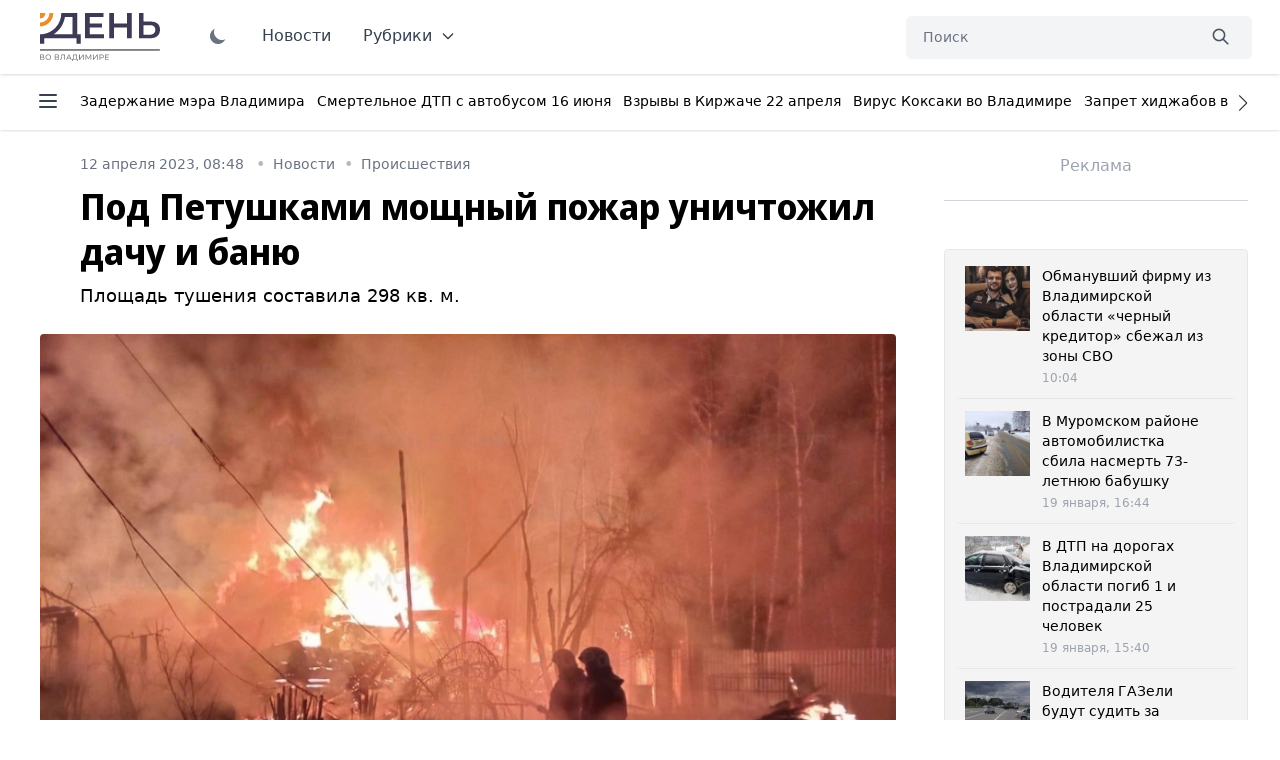

--- FILE ---
content_type: text/html; charset=UTF-8
request_url: https://vladday.ru/news/2023/04/12/pod-petushkami-moshnyj-pozhar-unichtozhil-dachu-i-banyu/
body_size: 50065
content:
<!DOCTYPE html>
<html class="no-js overflow-y-scroll" lang="ru-RU" dir="ltr" prefix="og: http://ogp.me/ns# video: http://ogp.me/ns/video#">
<head>
	<meta http-equiv="X-UA-Compatible" content="IE=edge">
	<meta name="viewport" content="width=device-width, initial-scale=1.0">
	<link rel="icon" type="image/png" href="/favicon.png">
	<title>Под Петушками мощный пожар уничтожил дачу и баню - День во Владимире</title>
	<meta charset="UTF-8">
	<meta name="yandex-verification" content="" />
	<meta name="google-site-verification" content="" />
	<meta name="theme-color" content="#222222">
	<link rel="apple-touch-icon" sizes="180x180" href="https://vladday.ru/img/apple-touch-icon.png">
    <link rel="icon" type="image/png" sizes="32x32" href="https://vladday.ru/img/favicon-32x32.png">
    <link rel="icon" type="image/png" sizes="16x16" href="https://vladday.ru/img/favicon-16x16.png">
    <link rel="manifest" href="https://vladday.ru/site.webmanifest">
    <meta name="msapplication-TileColor" content="#ffffff">
    <meta name="msapplication-TileImage" content="https://vladday.ru/img/mstile-144x144.png">

    <script>
        if (localStorage.getItem('color-theme') === 'dark' || (!('color-theme' in localStorage) && window.matchMedia('(prefers-color-scheme: dark)').matches)) {
            document.documentElement.classList.add('dark');
        } else {
            
        }
    </script>
	
		<link rel="preload" as="style" href="https://unpkg.com/@tailwindcss/aspect-ratio@0.2.2/dist/aspect-ratio.min.css">
	<link rel="preload" as="style" href="https://unpkg.com/flowbite@1.3.3/dist/flowbite.min.css">
	<link rel="preload" as="style" href="https://unpkg.com/@tailwindcss/typography@0.4.1/dist/typography.min.css">
	<link rel="preload" as="script" href="https://mc.yandex.ru/metrika/tag.js">

	
	<link rel="stylesheet" href="https://unpkg.com/@tailwindcss/aspect-ratio@0.2.2/dist/aspect-ratio.min.css" />
    <link rel="stylesheet" href="https://unpkg.com/flowbite@1.3.3/dist/flowbite.min.css" />
    <link rel="stylesheet" href="https://unpkg.com/@tailwindcss/typography@0.4.1/dist/typography.min.css" />

    <link rel="preconnect" href="https://fonts.googleapis.com">
    <link rel="preconnect" href="https://fonts.gstatic.com" crossorigin>
    <link href="https://fonts.googleapis.com/css2?family=Noto+Sans+Display:ital,wght@0,100;0,300;0,400;0,500;0,700;0,800;1,400&family=Noto+Sans:ital,wght@0,400;0,700;1,400;1,700&family=PT+Serif:ital,wght@0,400;0,700;1,400;1,700&display=swap" rel="stylesheet">

	<link rel="preload" href="https://vladday.ru/img/logo.svg" as="image" type="image/svg+xml" />
	<!--
    <script src="https://cdn.jsdelivr.net/gh/alpinejs/alpine@v2.x.x/dist/alpine.min.js" defer></script>-->
    <script src="/flowbite.min.js"></script>
    <!--<script src="/js/priority-nav.min.js"></script>-->

    <meta name="robots" content="index, follow">
<meta name="description" content="Площадь тушения составила 298 кв. м. ">
<meta name="keywords" content="">
<meta property="yandex_recommendations_image" content="https://vladday.ru/i/8d/8d5384ca8d5c01b82767130957bc093d.webp">
<meta name="og:author" content="Олеся Рябова">
<meta property="og:title" content="Под Петушками мощный пожар уничтожил дачу и баню">
<meta property="og:site_name" content="День во Владимире">
<meta property="og:url" content="https://vladday.ru/news/2023/04/12/pod-petushkami-moshnyj-pozhar-unichtozhil-dachu-i-banyu/">
<meta property="og:type" content="website">
<meta property="og:locale" content="ru_RU">
<meta property="og:description" content="Площадь тушения составила 298 кв. м. ">
<meta property="og:image" content="https://vladday.ru/i/53/532c2bf725eed963e307c3768cd95cdc.jpg">
<meta property="og:image:width" content="624">
<meta property="og:image:height" content="350">
<meta property="article:published_time" content="2023-04-12T08:48:00+03:00">
<meta property="twitter:card" content="summary_large_image">
<meta property="twitter:title" content="Под Петушками мощный пожар уничтожил дачу и баню">
<meta property="twitter:description" content="Площадь тушения составила 298 кв. м. ">
<meta property="twitter:url" content="https://vladday.ru/news/2023/04/12/pod-petushkami-moshnyj-pozhar-unichtozhil-dachu-i-banyu/">
<meta property="twitter:image" content="https://vladday.ru/i/53/532c2bf725eed963e307c3768cd95cdc.jpg">
<link href="https://vladday.ru/news/2023/04/12/pod-petushkami-moshnyj-pozhar-unichtozhil-dachu-i-banyu/" rel="canonical">
<link href="https://vladday.ru/amp/2023/04/12/pod-petushkami-moshnyj-pozhar-unichtozhil-dachu-i-banyu/" rel="amphtml">	
	<style>@font-face{font-family:swiper-icons;src:url('data:application/font-woff;charset=utf-8;base64, [base64]//wADZ2x5ZgAAAywAAADMAAAD2MHtryVoZWFkAAABbAAAADAAAAA2E2+eoWhoZWEAAAGcAAAAHwAAACQC9gDzaG10eAAAAigAAAAZAAAArgJkABFsb2NhAAAC0AAAAFoAAABaFQAUGG1heHAAAAG8AAAAHwAAACAAcABAbmFtZQAAA/gAAAE5AAACXvFdBwlwb3N0AAAFNAAAAGIAAACE5s74hXjaY2BkYGAAYpf5Hu/j+W2+MnAzMYDAzaX6QjD6/4//Bxj5GA8AuRwMYGkAPywL13jaY2BkYGA88P8Agx4j+/8fQDYfA1AEBWgDAIB2BOoAeNpjYGRgYNBh4GdgYgABEMnIABJzYNADCQAACWgAsQB42mNgYfzCOIGBlYGB0YcxjYGBwR1Kf2WQZGhhYGBiYGVmgAFGBiQQkOaawtDAoMBQxXjg/wEGPcYDDA4wNUA2CCgwsAAAO4EL6gAAeNpj2M0gyAACqxgGNWBkZ2D4/wMA+xkDdgAAAHjaY2BgYGaAYBkGRgYQiAHyGMF8FgYHIM3DwMHABGQrMOgyWDLEM1T9/w8UBfEMgLzE////P/5//f/V/xv+r4eaAAeMbAxwIUYmIMHEgKYAYjUcsDAwsLKxc3BycfPw8jEQA/[base64]/uznmfPFBNODM2K7MTQ45YEAZqGP81AmGGcF3iPqOop0r1SPTaTbVkfUe4HXj97wYE+yNwWYxwWu4v1ugWHgo3S1XdZEVqWM7ET0cfnLGxWfkgR42o2PvWrDMBSFj/IHLaF0zKjRgdiVMwScNRAoWUoH78Y2icB/yIY09An6AH2Bdu/UB+yxopYshQiEvnvu0dURgDt8QeC8PDw7Fpji3fEA4z/PEJ6YOB5hKh4dj3EvXhxPqH/SKUY3rJ7srZ4FZnh1PMAtPhwP6fl2PMJMPDgeQ4rY8YT6Gzao0eAEA409DuggmTnFnOcSCiEiLMgxCiTI6Cq5DZUd3Qmp10vO0LaLTd2cjN4fOumlc7lUYbSQcZFkutRG7g6JKZKy0RmdLY680CDnEJ+UMkpFFe1RN7nxdVpXrC4aTtnaurOnYercZg2YVmLN/d/gczfEimrE/fs/bOuq29Zmn8tloORaXgZgGa78yO9/cnXm2BpaGvq25Dv9S4E9+5SIc9PqupJKhYFSSl47+Qcr1mYNAAAAeNptw0cKwkAAAMDZJA8Q7OUJvkLsPfZ6zFVERPy8qHh2YER+3i/BP83vIBLLySsoKimrqKqpa2hp6+jq6RsYGhmbmJqZSy0sraxtbO3sHRydnEMU4uR6yx7JJXveP7WrDycAAAAAAAH//wACeNpjYGRgYOABYhkgZgJCZgZNBkYGLQZtIJsFLMYAAAw3ALgAeNolizEKgDAQBCchRbC2sFER0YD6qVQiBCv/H9ezGI6Z5XBAw8CBK/m5iQQVauVbXLnOrMZv2oLdKFa8Pjuru2hJzGabmOSLzNMzvutpB3N42mNgZGBg4GKQYzBhYMxJLMlj4GBgAYow/P/PAJJhLM6sSoWKfWCAAwDAjgbRAAB42mNgYGBkAIIbCZo5IPrmUn0hGA0AO8EFTQAA');font-weight:400;font-style:normal}:root{--swiper-theme-color:#007aff}.swiper{margin-left:auto;margin-right:auto;position:relative;overflow:hidden;list-style:none;padding:0;z-index:1}.swiper-vertical>.swiper-wrapper{flex-direction:column}.swiper-wrapper{position:relative;width:100%;height:100%;z-index:1;display:flex;transition-property:transform;box-sizing:content-box}.swiper-android .swiper-slide,.swiper-wrapper{transform:translate3d(0px,0,0)}.swiper-pointer-events{touch-action:pan-y}.swiper-pointer-events.swiper-vertical{touch-action:pan-x}.swiper-slide{flex-shrink:0;width:100%;height:100%;position:relative;transition-property:transform}.swiper-slide-invisible-blank{visibility:hidden}.swiper-autoheight,.swiper-autoheight .swiper-slide{height:auto}.swiper-autoheight .swiper-wrapper{align-items:flex-start;transition-property:transform,height}.swiper-backface-hidden .swiper-slide{transform:translateZ(0);-webkit-backface-visibility:hidden;backface-visibility:hidden}.swiper-3d,.swiper-3d.swiper-css-mode .swiper-wrapper{perspective:1200px}.swiper-3d .swiper-cube-shadow,.swiper-3d .swiper-slide,.swiper-3d .swiper-slide-shadow,.swiper-3d .swiper-slide-shadow-bottom,.swiper-3d .swiper-slide-shadow-left,.swiper-3d .swiper-slide-shadow-right,.swiper-3d .swiper-slide-shadow-top,.swiper-3d .swiper-wrapper{transform-style:preserve-3d}.swiper-3d .swiper-slide-shadow,.swiper-3d .swiper-slide-shadow-bottom,.swiper-3d .swiper-slide-shadow-left,.swiper-3d .swiper-slide-shadow-right,.swiper-3d .swiper-slide-shadow-top{position:absolute;left:0;top:0;width:100%;height:100%;pointer-events:none;z-index:10}.swiper-3d .swiper-slide-shadow{background:rgba(0,0,0,.15)}.swiper-3d .swiper-slide-shadow-left{background-image:linear-gradient(to left,rgba(0,0,0,.5),rgba(0,0,0,0))}.swiper-3d .swiper-slide-shadow-right{background-image:linear-gradient(to right,rgba(0,0,0,.5),rgba(0,0,0,0))}.swiper-3d .swiper-slide-shadow-top{background-image:linear-gradient(to top,rgba(0,0,0,.5),rgba(0,0,0,0))}.swiper-3d .swiper-slide-shadow-bottom{background-image:linear-gradient(to bottom,rgba(0,0,0,.5),rgba(0,0,0,0))}.swiper-css-mode>.swiper-wrapper{overflow:auto;scrollbar-width:none;-ms-overflow-style:none}.swiper-css-mode>.swiper-wrapper::-webkit-scrollbar{display:none}.swiper-css-mode>.swiper-wrapper>.swiper-slide{scroll-snap-align:start start}.swiper-horizontal.swiper-css-mode>.swiper-wrapper{scroll-snap-type:x mandatory}.swiper-vertical.swiper-css-mode>.swiper-wrapper{scroll-snap-type:y mandatory}.swiper-centered>.swiper-wrapper::before{content:'';flex-shrink:0;order:9999}.swiper-centered.swiper-horizontal>.swiper-wrapper>.swiper-slide:first-child{margin-inline-start:var(--swiper-centered-offset-before)}.swiper-centered.swiper-horizontal>.swiper-wrapper::before{height:100%;min-height:1px;width:var(--swiper-centered-offset-after)}.swiper-centered.swiper-vertical>.swiper-wrapper>.swiper-slide:first-child{margin-block-start:var(--swiper-centered-offset-before)}.swiper-centered.swiper-vertical>.swiper-wrapper::before{width:100%;min-width:1px;height:var(--swiper-centered-offset-after)}.swiper-centered>.swiper-wrapper>.swiper-slide{scroll-snap-align:center center}.swiper-virtual .swiper-slide{-webkit-backface-visibility:hidden;transform:translateZ(0)}.swiper-virtual.swiper-css-mode .swiper-wrapper::after{content:'';position:absolute;left:0;top:0;pointer-events:none}.swiper-virtual.swiper-css-mode.swiper-horizontal .swiper-wrapper::after{height:1px;width:var(--swiper-virtual-size)}.swiper-virtual.swiper-css-mode.swiper-vertical .swiper-wrapper::after{width:1px;height:var(--swiper-virtual-size)}:root{--swiper-navigation-size:44px}.swiper-button-next,.swiper-button-prev{position:absolute;top:50%;width:calc(var(--swiper-navigation-size)/ 44 * 27);height:var(--swiper-navigation-size);margin-top:calc(0px - (var(--swiper-navigation-size)/ 2));z-index:10;cursor:pointer;display:flex;align-items:center;justify-content:center;color:var(--swiper-navigation-color,var(--swiper-theme-color))}.swiper-button-next.swiper-button-disabled,.swiper-button-prev.swiper-button-disabled{opacity:.35;cursor:auto;pointer-events:none}.swiper-button-next:after,.swiper-button-prev:after{font-family:swiper-icons;font-size:var(--swiper-navigation-size);text-transform:none!important;letter-spacing:0;font-variant:initial;line-height:1}.swiper-button-prev,.swiper-rtl .swiper-button-next{left:10px;right:auto}.swiper-button-prev:after,.swiper-rtl .swiper-button-next:after{content:'prev'}.swiper-button-next,.swiper-rtl .swiper-button-prev{right:10px;left:auto}.swiper-button-next:after,.swiper-rtl .swiper-button-prev:after{content:'next'}.swiper-button-lock{display:none}.swiper-pagination{position:absolute;text-align:center;transition:.3s opacity;transform:translate3d(0,0,0);z-index:10}.swiper-pagination.swiper-pagination-hidden{opacity:0}.swiper-horizontal>.swiper-pagination-bullets,.swiper-pagination-bullets.swiper-pagination-horizontal,.swiper-pagination-custom,.swiper-pagination-fraction{bottom:10px;left:0;width:100%}.swiper-pagination-bullets-dynamic{overflow:hidden;font-size:0}.swiper-pagination-bullets-dynamic .swiper-pagination-bullet{transform:scale(.33);position:relative}.swiper-pagination-bullets-dynamic .swiper-pagination-bullet-active{transform:scale(1)}.swiper-pagination-bullets-dynamic .swiper-pagination-bullet-active-main{transform:scale(1)}.swiper-pagination-bullets-dynamic .swiper-pagination-bullet-active-prev{transform:scale(.66)}.swiper-pagination-bullets-dynamic .swiper-pagination-bullet-active-prev-prev{transform:scale(.33)}.swiper-pagination-bullets-dynamic .swiper-pagination-bullet-active-next{transform:scale(.66)}.swiper-pagination-bullets-dynamic .swiper-pagination-bullet-active-next-next{transform:scale(.33)}.swiper-pagination-bullet{width:var(--swiper-pagination-bullet-width,var(--swiper-pagination-bullet-size,8px));height:var(--swiper-pagination-bullet-height,var(--swiper-pagination-bullet-size,8px));display:inline-block;border-radius:50%;background:var(--swiper-pagination-bullet-inactive-color,#000);opacity:var(--swiper-pagination-bullet-inactive-opacity, .2)}button.swiper-pagination-bullet{border:none;margin:0;padding:0;box-shadow:none;-webkit-appearance:none;appearance:none}.swiper-pagination-clickable .swiper-pagination-bullet{cursor:pointer}.swiper-pagination-bullet:only-child{display:none!important}.swiper-pagination-bullet-active{opacity:var(--swiper-pagination-bullet-opacity, 1);background:var(--swiper-pagination-color,var(--swiper-theme-color))}.swiper-pagination-vertical.swiper-pagination-bullets,.swiper-vertical>.swiper-pagination-bullets{right:10px;top:50%;transform:translate3d(0px,-50%,0)}.swiper-pagination-vertical.swiper-pagination-bullets .swiper-pagination-bullet,.swiper-vertical>.swiper-pagination-bullets .swiper-pagination-bullet{margin:var(--swiper-pagination-bullet-vertical-gap,6px) 0;display:block}.swiper-pagination-vertical.swiper-pagination-bullets.swiper-pagination-bullets-dynamic,.swiper-vertical>.swiper-pagination-bullets.swiper-pagination-bullets-dynamic{top:50%;transform:translateY(-50%);width:8px}.swiper-pagination-vertical.swiper-pagination-bullets.swiper-pagination-bullets-dynamic .swiper-pagination-bullet,.swiper-vertical>.swiper-pagination-bullets.swiper-pagination-bullets-dynamic .swiper-pagination-bullet{display:inline-block;transition:.2s transform,.2s top}.swiper-horizontal>.swiper-pagination-bullets .swiper-pagination-bullet,.swiper-pagination-horizontal.swiper-pagination-bullets .swiper-pagination-bullet{margin:0 var(--swiper-pagination-bullet-horizontal-gap,4px)}.swiper-horizontal>.swiper-pagination-bullets.swiper-pagination-bullets-dynamic,.swiper-pagination-horizontal.swiper-pagination-bullets.swiper-pagination-bullets-dynamic{left:50%;transform:translateX(-50%);white-space:nowrap}.swiper-horizontal>.swiper-pagination-bullets.swiper-pagination-bullets-dynamic .swiper-pagination-bullet,.swiper-pagination-horizontal.swiper-pagination-bullets.swiper-pagination-bullets-dynamic .swiper-pagination-bullet{transition:.2s transform,.2s left}.swiper-horizontal.swiper-rtl>.swiper-pagination-bullets-dynamic .swiper-pagination-bullet{transition:.2s transform,.2s right}.swiper-pagination-progressbar{background:rgba(0,0,0,.25);position:absolute}.swiper-pagination-progressbar .swiper-pagination-progressbar-fill{background:var(--swiper-pagination-color,var(--swiper-theme-color));position:absolute;left:0;top:0;width:100%;height:100%;transform:scale(0);transform-origin:left top}.swiper-rtl .swiper-pagination-progressbar .swiper-pagination-progressbar-fill{transform-origin:right top}.swiper-horizontal>.swiper-pagination-progressbar,.swiper-pagination-progressbar.swiper-pagination-horizontal,.swiper-pagination-progressbar.swiper-pagination-vertical.swiper-pagination-progressbar-opposite,.swiper-vertical>.swiper-pagination-progressbar.swiper-pagination-progressbar-opposite{width:100%;height:4px;left:0;top:0}.swiper-horizontal>.swiper-pagination-progressbar.swiper-pagination-progressbar-opposite,.swiper-pagination-progressbar.swiper-pagination-horizontal.swiper-pagination-progressbar-opposite,.swiper-pagination-progressbar.swiper-pagination-vertical,.swiper-vertical>.swiper-pagination-progressbar{width:4px;height:100%;left:0;top:0}.swiper-pagination-lock{display:none}.swiper-scrollbar{border-radius:10px;position:relative;-ms-touch-action:none;background:rgba(0,0,0,.1)}.swiper-horizontal>.swiper-scrollbar{position:absolute;left:1%;bottom:3px;z-index:50;height:5px;width:98%}.swiper-vertical>.swiper-scrollbar{position:absolute;right:3px;top:1%;z-index:50;width:5px;height:98%}.swiper-scrollbar-drag{height:100%;width:100%;position:relative;background:rgba(0,0,0,.5);border-radius:10px;left:0;top:0}.swiper-scrollbar-cursor-drag{cursor:move}.swiper-scrollbar-lock{display:none}.swiper-zoom-container{width:100%;height:100%;display:flex;justify-content:center;align-items:center;text-align:center}.swiper-zoom-container>canvas,.swiper-zoom-container>img,.swiper-zoom-container>svg{max-width:100%;max-height:100%;object-fit:contain}.swiper-slide-zoomed{cursor:move}.swiper-lazy-preloader{width:42px;height:42px;position:absolute;left:50%;top:50%;margin-left:-21px;margin-top:-21px;z-index:10;transform-origin:50%;box-sizing:border-box;border:4px solid var(--swiper-preloader-color,var(--swiper-theme-color));border-radius:50%;border-top-color:transparent}.swiper-watch-progress .swiper-slide-visible .swiper-lazy-preloader,.swiper:not(.swiper-watch-progress) .swiper-lazy-preloader{animation:swiper-preloader-spin 1s infinite linear}.swiper-lazy-preloader-white{--swiper-preloader-color:#fff}.swiper-lazy-preloader-black{--swiper-preloader-color:#000}@keyframes swiper-preloader-spin{0%{transform:rotate(0deg)}100%{transform:rotate(360deg)}}.swiper .swiper-notification{position:absolute;left:0;top:0;pointer-events:none;opacity:0;z-index:-1000}.swiper-free-mode>.swiper-wrapper{transition-timing-function:ease-out;margin:0 auto}.swiper-grid>.swiper-wrapper{flex-wrap:wrap}.swiper-grid-column>.swiper-wrapper{flex-wrap:wrap;flex-direction:column}.swiper-fade.swiper-free-mode .swiper-slide{transition-timing-function:ease-out}.swiper-fade .swiper-slide{pointer-events:none;transition-property:opacity}.swiper-fade .swiper-slide .swiper-slide{pointer-events:none}.swiper-fade .swiper-slide-active,.swiper-fade .swiper-slide-active .swiper-slide-active{pointer-events:auto}.swiper-cube{overflow:visible}.swiper-cube .swiper-slide{pointer-events:none;-webkit-backface-visibility:hidden;backface-visibility:hidden;z-index:1;visibility:hidden;transform-origin:0 0;width:100%;height:100%}.swiper-cube .swiper-slide .swiper-slide{pointer-events:none}.swiper-cube.swiper-rtl .swiper-slide{transform-origin:100% 0}.swiper-cube .swiper-slide-active,.swiper-cube .swiper-slide-active .swiper-slide-active{pointer-events:auto}.swiper-cube .swiper-slide-active,.swiper-cube .swiper-slide-next,.swiper-cube .swiper-slide-next+.swiper-slide,.swiper-cube .swiper-slide-prev{pointer-events:auto;visibility:visible}.swiper-cube .swiper-slide-shadow-bottom,.swiper-cube .swiper-slide-shadow-left,.swiper-cube .swiper-slide-shadow-right,.swiper-cube .swiper-slide-shadow-top{z-index:0;-webkit-backface-visibility:hidden;backface-visibility:hidden}.swiper-cube .swiper-cube-shadow{position:absolute;left:0;bottom:0px;width:100%;height:100%;opacity:.6;z-index:0}.swiper-cube .swiper-cube-shadow:before{content:'';background:#000;position:absolute;left:0;top:0;bottom:0;right:0;filter:blur(50px)}.swiper-flip{overflow:visible}.swiper-flip .swiper-slide{pointer-events:none;-webkit-backface-visibility:hidden;backface-visibility:hidden;z-index:1}.swiper-flip .swiper-slide .swiper-slide{pointer-events:none}.swiper-flip .swiper-slide-active,.swiper-flip .swiper-slide-active .swiper-slide-active{pointer-events:auto}.swiper-flip .swiper-slide-shadow-bottom,.swiper-flip .swiper-slide-shadow-left,.swiper-flip .swiper-slide-shadow-right,.swiper-flip .swiper-slide-shadow-top{z-index:0;-webkit-backface-visibility:hidden;backface-visibility:hidden}.swiper-creative .swiper-slide{-webkit-backface-visibility:hidden;backface-visibility:hidden;overflow:hidden;transition-property:transform,opacity,height}.swiper-cards{overflow:visible}.swiper-cards .swiper-slide{transform-origin:center bottom;-webkit-backface-visibility:hidden;backface-visibility:hidden;overflow:hidden}*,:after,:before{box-sizing:border-box;border:0 solid #e5e7eb}:after,:before{--tw-content:""}html{line-height:1.5;-webkit-text-size-adjust:100%;-moz-tab-size:4;-o-tab-size:4;tab-size:4;font-family:ui-sans-serif,system-ui,-apple-system,BlinkMacSystemFont,Segoe UI,Roboto,Helvetica Neue,Arial,Noto Sans,sans-serif,Apple Color Emoji,Segoe UI Emoji,Segoe UI Symbol,Noto Color Emoji}body{margin:0;line-height:inherit}hr{height:0;color:inherit;border-top-width:1px}abbr:where([title]){-webkit-text-decoration:underline dotted;text-decoration:underline dotted}h1,h2,h3,h4,h5,h6{font-size:inherit;font-weight:inherit}a{color:inherit;text-decoration:inherit}b,strong{font-weight:bolder}code,kbd,pre,samp{font-family:ui-monospace,SFMono-Regular,Menlo,Monaco,Consolas,Liberation Mono,Courier New,monospace;font-size:1em}small{font-size:80%}sub,sup{font-size:75%;line-height:0;position:relative;vertical-align:initial}sub{bottom:-.25em}sup{top:-.5em}table{text-indent:0;border-color:inherit;border-collapse:collapse}button,input,optgroup,select,textarea{font-family:inherit;font-size:100%;line-height:inherit;color:inherit;margin:0;padding:0}button,select{text-transform:none}[type=button],[type=reset],[type=submit],button{-webkit-appearance:button;background-color:initial;background-image:none}:-moz-focusring{outline:auto}:-moz-ui-invalid{box-shadow:none}progress{vertical-align:initial}::-webkit-inner-spin-button,::-webkit-outer-spin-button{height:auto}[type=search]{-webkit-appearance:textfield;outline-offset:-2px}::-webkit-search-decoration{-webkit-appearance:none}::-webkit-file-upload-button{-webkit-appearance:button;font:inherit}summary{display:list-item}blockquote,dd,dl,figure,h1,h2,h3,h4,h5,h6,hr,p,pre{margin:0}fieldset{margin:0}fieldset,legend{padding:0}menu,ol,ul{list-style:none;margin:0;padding:0}textarea{resize:vertical}input::-moz-placeholder,textarea::-moz-placeholder{opacity:1;color:#9ca3af}input:-ms-input-placeholder,textarea:-ms-input-placeholder{opacity:1;color:#9ca3af}input::placeholder,textarea::placeholder{opacity:1;color:#9ca3af}[role=button],button{cursor:pointer}:disabled{cursor:default}audio,canvas,embed,iframe,img,object,svg,video{display:block;vertical-align:middle}img,video{max-width:100%;height:auto}[hidden]{display:none}[multiple],[type=date],[type=datetime-local],[type=email],[type=month],[type=number],[type=password],[type=search],[type=tel],[type=text],[type=time],[type=url],[type=week],select,textarea{-webkit-appearance:none;-moz-appearance:none;appearance:none;background-color:#fff;border-color:#6b7280;border-width:1px;border-radius:0;padding:.5rem .75rem;font-size:1rem;line-height:1.5rem;--tw-shadow:0 0 #0000}[multiple]:focus,[type=date]:focus,[type=datetime-local]:focus,[type=email]:focus,[type=month]:focus,[type=number]:focus,[type=password]:focus,[type=search]:focus,[type=tel]:focus,[type=text]:focus,[type=time]:focus,[type=url]:focus,[type=week]:focus,select:focus,textarea:focus{outline:2px solid #0000;outline-offset:2px;--tw-ring-inset:var(--tw-empty,/*!*/ /*!*/);--tw-ring-offset-width:0px;--tw-ring-offset-color:#fff;--tw-ring-color:#1c64f2;--tw-ring-offset-shadow:var(--tw-ring-inset) 0 0 0 var(--tw-ring-offset-width) var(--tw-ring-offset-color);--tw-ring-shadow:var(--tw-ring-inset) 0 0 0 calc(1px + var(--tw-ring-offset-width)) var(--tw-ring-color);box-shadow:var(--tw-ring-offset-shadow),var(--tw-ring-shadow),var(--tw-shadow);border-color:#1c64f2}input::-moz-placeholder,textarea::-moz-placeholder{color:#6b7280;opacity:1}input:-ms-input-placeholder,textarea:-ms-input-placeholder{color:#6b7280;opacity:1}input::placeholder,textarea::placeholder{color:#6b7280;opacity:1}::-webkit-datetime-edit-fields-wrapper{padding:0}::-webkit-date-and-time-value{min-height:1.5em}select{background-image:url("data:image/svg+xml;charset=utf-8,%3Csvg xmlns='http://www.w3.org/2000/svg' fill='none' viewBox='0 0 20 20'%3E%3Cpath stroke='%236B7280' stroke-linecap='round' stroke-linejoin='round' stroke-width='1.5' d='m6 8 4 4 4-4'/%3E%3C/svg%3E");background-position:right .5rem center;background-repeat:no-repeat;background-size:1.5em 1.5em;padding-right:2.5rem;-webkit-print-color-adjust:exact;color-adjust:exact}[multiple]{background-image:none;background-position:0 0;background-repeat:unset;background-size:initial;padding-right:.75rem;-webkit-print-color-adjust:unset;color-adjust:unset}[type=checkbox],[type=radio]{-webkit-appearance:none;-moz-appearance:none;appearance:none;padding:0;-webkit-print-color-adjust:exact;color-adjust:exact;display:inline-block;vertical-align:middle;background-origin:border-box;-webkit-user-select:none;-moz-user-select:none;-ms-user-select:none;user-select:none;flex-shrink:0;height:1rem;width:1rem;color:#1c64f2;background-color:#fff;border-color:#6b7280;border-width:1px;--tw-shadow:0 0 #0000}[type=checkbox]{border-radius:0}[type=radio]{border-radius:100%}[type=checkbox]:focus,[type=radio]:focus{outline:2px solid #0000;outline-offset:2px;--tw-ring-inset:var(--tw-empty,/*!*/ /*!*/);--tw-ring-offset-width:2px;--tw-ring-offset-color:#fff;--tw-ring-color:#1c64f2;--tw-ring-offset-shadow:var(--tw-ring-inset) 0 0 0 var(--tw-ring-offset-width) var(--tw-ring-offset-color);--tw-ring-shadow:var(--tw-ring-inset) 0 0 0 calc(2px + var(--tw-ring-offset-width)) var(--tw-ring-color);box-shadow:var(--tw-ring-offset-shadow),var(--tw-ring-shadow),var(--tw-shadow)}.dark [type=checkbox]:checked,.dark [type=radio]:checked,[type=checkbox]:checked,[type=radio]:checked{border-color:#0000;background-color:currentColor;background-size:100% 100%;background-position:50%;background-repeat:no-repeat}[type=checkbox]:checked{background-image:url("data:image/svg+xml;charset=utf-8,%3Csvg viewBox='0 0 16 16' fill='%23fff' xmlns='http://www.w3.org/2000/svg'%3E%3Cpath d='M12.207 4.793a1 1 0 0 1 0 1.414l-5 5a1 1 0 0 1-1.414 0l-2-2a1 1 0 0 1 1.414-1.414L6.5 9.086l4.293-4.293a1 1 0 0 1 1.414 0z'/%3E%3C/svg%3E")}[type=radio]:checked{background-image:url("data:image/svg+xml;charset=utf-8,%3Csvg viewBox='0 0 16 16' fill='%23fff' xmlns='http://www.w3.org/2000/svg'%3E%3Ccircle cx='8' cy='8' r='3'/%3E%3C/svg%3E")}[type=checkbox]:indeterminate{background-image:url("data:image/svg+xml;charset=utf-8,%3Csvg xmlns='http://www.w3.org/2000/svg' fill='none' viewBox='0 0 16 16'%3E%3Cpath stroke='%23fff' stroke-linecap='round' stroke-linejoin='round' stroke-width='2' d='M4 8h8'/%3E%3C/svg%3E");background-size:100% 100%;background-position:50%;background-repeat:no-repeat}[type=checkbox]:indeterminate,[type=checkbox]:indeterminate:focus,[type=checkbox]:indeterminate:hover{border-color:#0000;background-color:currentColor}[type=file]{background:unset;border-color:inherit;border-width:0;border-radius:0;padding:0;font-size:unset;line-height:inherit}[type=file]:focus{outline:1px auto -webkit-focus-ring-color}input[type=file]::-webkit-file-upload-button{color:#fff;background:#374151;font-weight:500;font-size:.875rem;cursor:pointer;border:0;padding:.625rem 1rem .625rem 2rem;-webkit-margin-start:-1rem;margin-inline-start:-1rem;-webkit-margin-end:1rem;margin-inline-end:1rem}input[type=file]::file-selector-button{color:#fff;background:#374151;font-weight:500;font-size:.875rem;cursor:pointer;border:0;padding:.625rem 1rem .625rem 2rem;-webkit-margin-start:-1rem;margin-inline-start:-1rem;-webkit-margin-end:1rem;margin-inline-end:1rem}input[type=file]::-webkit-file-upload-button:hover{background:#4b5563}input[type=file]::file-selector-button:hover{background:#4b5563}.dark input[type=file]::-webkit-file-upload-button{color:#fff;background:#4b5563}.dark input[type=file]::file-selector-button{color:#fff;background:#4b5563}.dark input[type=file]::-webkit-file-upload-button:hover{background:#6b7280}.dark input[type=file]::file-selector-button:hover{background:#6b7280}.toggle-bg:after{content:"";position:absolute;top:.125rem;left:.125rem;background:#fff;border-color:#d1d5db;border-width:1px;border-radius:9999px;height:1.25rem;width:1.25rem;transition-property:background-color,border-color,color,fill,stroke,opacity,box-shadow,transform,filter,backdrop-filter,-webkit-backdrop-filter;transition-duration:.15s;box-shadow:var(--tw-ring-inset) 0 0 0 calc(var(--tw-ring-offset-width)) var(--tw-ring-color)}input:checked+.toggle-bg:after{transform:translateX(100%);;border-color:#fff}input:checked+.toggle-bg{background:#1c64f2;border-color:#1c64f2}.tooltip-arrow,.tooltip-arrow:before{position:absolute;width:8px;height:8px;background:inherit}.tooltip-arrow{visibility:hidden}.tooltip-arrow:before{content:"";visibility:visible;transform:rotate(45deg)}[data-tooltip-style^=light]+.tooltip>.tooltip-arrow:before{border-style:solid;border-color:#e5e7eb}[data-tooltip-style^=light]+.tooltip[data-popper-placement^=top]>.tooltip-arrow:before{border-bottom-width:1px;border-right-width:1px}[data-tooltip-style^=light]+.tooltip[data-popper-placement^=right]>.tooltip-arrow:before{border-bottom-width:1px;border-left-width:1px}[data-tooltip-style^=light]+.tooltip[data-popper-placement^=bottom]>.tooltip-arrow:before{border-top-width:1px;border-left-width:1px}[data-tooltip-style^=light]+.tooltip[data-popper-placement^=left]>.tooltip-arrow:before{border-top-width:1px;border-right-width:1px}.tooltip[data-popper-placement^=top]>.tooltip-arrow{bottom:-4px}.tooltip[data-popper-placement^=bottom]>.tooltip-arrow{top:-4px}.tooltip[data-popper-placement^=left]>.tooltip-arrow{right:-4px}.tooltip[data-popper-placement^=right]>.tooltip-arrow{left:-4px}.tooltip.invisible>.tooltip-arrow:before{visibility:hidden}.dark [role=tab].active,.dark [role=tab].active:hover,[role=tab].active,[role=tab].active:hover{color:#1c64f2;border-color:#1c64f2}*,:after,:before{--tw-translate-x:0;--tw-translate-y:0;--tw-rotate:0;--tw-skew-x:0;--tw-skew-y:0;--tw-scale-x:1;--tw-scale-y:1;--tw-pan-x: ;--tw-pan-y: ;--tw-pinch-zoom: ;--tw-scroll-snap-strictness:proximity;--tw-ordinal: ;--tw-slashed-zero: ;--tw-numeric-figure: ;--tw-numeric-spacing: ;--tw-numeric-fraction: ;--tw-ring-inset: ;--tw-ring-offset-width:0px;--tw-ring-offset-color:#fff;--tw-ring-color:#3f83f880;--tw-ring-offset-shadow:0 0 #0000;--tw-ring-shadow:0 0 #0000;--tw-shadow:0 0 #0000;--tw-shadow-colored:0 0 #0000;--tw-blur: ;--tw-brightness: ;--tw-contrast: ;--tw-grayscale: ;--tw-hue-rotate: ;--tw-invert: ;--tw-saturate: ;--tw-sepia: ;--tw-drop-shadow: ;--tw-backdrop-blur: ;--tw-backdrop-brightness: ;--tw-backdrop-contrast: ;--tw-backdrop-grayscale: ;--tw-backdrop-hue-rotate: ;--tw-backdrop-invert: ;--tw-backdrop-opacity: ;--tw-backdrop-saturate: ;--tw-backdrop-sepia: }.container{width:100%}@media (min-width:640px){.container{max-width:640px}}@media (min-width:768px){.container{max-width:768px}}@media (min-width:1024px){.container{max-width:1024px}}@media (min-width:1280px){.container{max-width:1280px}}@media (min-width:1536px){.container{max-width:1536px}}.prose{color:var(--tw-prose-body);max-width:65ch}.prose :where([class~=lead]):not(:where([class~=not-prose] *)){color:var(--tw-prose-lead);font-size:1.25em;line-height:1.6;margin-top:1.2em;margin-bottom:1.2em}.prose :where(a):not(:where([class~=not-prose] *)){color:var(--tw-prose-links);text-decoration:underline;font-weight:500}.prose :where(strong):not(:where([class~=not-prose] *)){color:var(--tw-prose-bold);font-weight:600}.prose :where(ol):not(:where([class~=not-prose] *)){list-style-type:decimal;padding-left:1.625em}.prose :where(ol[type=A]):not(:where([class~=not-prose] *)){list-style-type:upper-alpha}.prose :where(ol[type=a]):not(:where([class~=not-prose] *)){list-style-type:lower-alpha}.prose :where(ol[type=A s]):not(:where([class~=not-prose] *)){list-style-type:upper-alpha}.prose :where(ol[type=a s]):not(:where([class~=not-prose] *)){list-style-type:lower-alpha}.prose :where(ol[type=I]):not(:where([class~=not-prose] *)){list-style-type:upper-roman}.prose :where(ol[type=i]):not(:where([class~=not-prose] *)){list-style-type:lower-roman}.prose :where(ol[type=I s]):not(:where([class~=not-prose] *)){list-style-type:upper-roman}.prose :where(ol[type=i s]):not(:where([class~=not-prose] *)){list-style-type:lower-roman}.prose :where(ol[type="1"]):not(:where([class~=not-prose] *)){list-style-type:decimal}.prose :where(ul):not(:where([class~=not-prose] *)){list-style-type:disc;padding-left:1.625em}.prose :where(ol>li):not(:where([class~=not-prose] *))::marker{font-weight:400;color:var(--tw-prose-counters)}.prose :where(ul>li):not(:where([class~=not-prose] *))::marker{color:var(--tw-prose-bullets)}.prose :where(hr):not(:where([class~=not-prose] *)){border-color:var(--tw-prose-hr);border-top-width:1px;margin-top:3em;margin-bottom:3em}.prose :where(blockquote):not(:where([class~=not-prose] *)){font-weight:500;font-style:italic;color:var(--tw-prose-quotes);border-left-width:.25rem;border-left-color:var(--tw-prose-quote-borders);quotes:"\201C""\201D""\2018""\2019";margin-top:1.6em;margin-bottom:1.6em;padding-left:1em}.prose :where(blockquote p:first-of-type):not(:where([class~=not-prose] *)):before{content:open-quote}.prose :where(blockquote p:last-of-type):not(:where([class~=not-prose] *)):after{content:close-quote}.prose :where(h1):not(:where([class~=not-prose] *)){color:var(--tw-prose-headings);font-weight:800;font-size:2.25em;margin-top:0;margin-bottom:.8888889em;line-height:1.1111111}.prose :where(h1 strong):not(:where([class~=not-prose] *)){font-weight:900}.prose :where(h2):not(:where([class~=not-prose] *)){color:var(--tw-prose-headings);font-weight:700;font-size:1.5em;margin-top:2em;margin-bottom:1em;line-height:1.3333333}.prose :where(h2 strong):not(:where([class~=not-prose] *)){font-weight:800}.prose :where(h3):not(:where([class~=not-prose] *)){color:var(--tw-prose-headings);font-weight:600;font-size:1.25em;margin-top:1.6em;margin-bottom:.6em;line-height:1.6}.prose :where(h3 strong):not(:where([class~=not-prose] *)){font-weight:700}.prose :where(h4):not(:where([class~=not-prose] *)){color:var(--tw-prose-headings);font-weight:600;margin-top:1.5em;margin-bottom:.5em;line-height:1.5}.prose :where(h4 strong):not(:where([class~=not-prose] *)){font-weight:700}.prose :where(figure>*):not(:where([class~=not-prose] *)){margin-top:0;margin-bottom:0}.prose :where(figcaption):not(:where([class~=not-prose] *)){color:var(--tw-prose-captions);font-size:.875em;line-height:1.4285714;margin-top:.8571429em}.prose :where(code):not(:where([class~=not-prose] *)){color:var(--tw-prose-code);font-weight:600;font-size:.875em}.prose :where(code):not(:where([class~=not-prose] *)):before{content:"`"}.prose :where(code):not(:where([class~=not-prose] *)):after{content:"`"}.prose :where(a code):not(:where([class~=not-prose] *)){color:var(--tw-prose-links)}.prose :where(pre):not(:where([class~=not-prose] *)){color:var(--tw-prose-pre-code);background-color:var(--tw-prose-pre-bg);overflow-x:auto;font-weight:400;font-size:.875em;line-height:1.7142857;margin-top:1.7142857em;margin-bottom:1.7142857em;border-radius:.375rem;padding:.8571429em 1.1428571em}.prose :where(pre code):not(:where([class~=not-prose] *)){background-color:initial;border-width:0;border-radius:0;padding:0;font-weight:inherit;color:inherit;font-size:inherit;font-family:inherit;line-height:inherit}.prose :where(pre code):not(:where([class~=not-prose] *)):before{content:none}.prose :where(pre code):not(:where([class~=not-prose] *)):after{content:none}.prose :where(table):not(:where([class~=not-prose] *)){width:100%;table-layout:auto;text-align:left;margin-top:2em;margin-bottom:2em;font-size:.875em;line-height:1.7142857}.prose :where(thead):not(:where([class~=not-prose] *)){border-bottom-width:1px;border-bottom-color:var(--tw-prose-th-borders)}.prose :where(thead th):not(:where([class~=not-prose] *)){color:var(--tw-prose-headings);font-weight:600;vertical-align:bottom;padding-right:.5714286em;padding-bottom:.5714286em;padding-left:.5714286em}.prose :where(tbody tr):not(:where([class~=not-prose] *)){border-bottom-width:1px;border-bottom-color:var(--tw-prose-td-borders)}.prose :where(tbody tr:last-child):not(:where([class~=not-prose] *)){border-bottom-width:0}.prose :where(tbody td):not(:where([class~=not-prose] *)){vertical-align:initial;padding:.5714286em}.prose{--tw-prose-body:#374151;--tw-prose-headings:#111827;--tw-prose-lead:#4b5563;--tw-prose-links:#111827;--tw-prose-bold:#111827;--tw-prose-counters:#6b7280;--tw-prose-bullets:#d1d5db;--tw-prose-hr:#e5e7eb;--tw-prose-quotes:#111827;--tw-prose-quote-borders:#e5e7eb;--tw-prose-captions:#6b7280;--tw-prose-code:#111827;--tw-prose-pre-code:#e5e7eb;--tw-prose-pre-bg:#1f2937;--tw-prose-th-borders:#d1d5db;--tw-prose-td-borders:#e5e7eb;--tw-prose-invert-body:#d1d5db;--tw-prose-invert-headings:#fff;--tw-prose-invert-lead:#9ca3af;--tw-prose-invert-links:#fff;--tw-prose-invert-bold:#fff;--tw-prose-invert-counters:#9ca3af;--tw-prose-invert-bullets:#4b5563;--tw-prose-invert-hr:#374151;--tw-prose-invert-quotes:#f3f4f6;--tw-prose-invert-quote-borders:#374151;--tw-prose-invert-captions:#9ca3af;--tw-prose-invert-code:#fff;--tw-prose-invert-pre-code:#d1d5db;--tw-prose-invert-pre-bg:#00000080;--tw-prose-invert-th-borders:#4b5563;--tw-prose-invert-td-borders:#374151;font-size:1rem;line-height:1.75}.prose :where(p):not(:where([class~=not-prose] *)){margin-top:1.25em;margin-bottom:1.25em}.prose :where(img):not(:where([class~=not-prose] *)){margin-top:2em;margin-bottom:2em}.prose :where(video):not(:where([class~=not-prose] *)){margin-top:2em;margin-bottom:2em}.prose :where(figure):not(:where([class~=not-prose] *)){margin-top:2em;margin-bottom:2em}.prose :where(h2 code):not(:where([class~=not-prose] *)){font-size:.875em}.prose :where(h3 code):not(:where([class~=not-prose] *)){font-size:.9em}.prose :where(li):not(:where([class~=not-prose] *)){margin-top:.5em;margin-bottom:.5em}.prose :where(ol>li):not(:where([class~=not-prose] *)){padding-left:.375em}.prose :where(ul>li):not(:where([class~=not-prose] *)){padding-left:.375em}.prose>:where(ul>li p):not(:where([class~=not-prose] *)){margin-top:.75em;margin-bottom:.75em}.prose>:where(ul>li>:first-child):not(:where([class~=not-prose] *)){margin-top:1.25em}.prose>:where(ul>li>:last-child):not(:where([class~=not-prose] *)){margin-bottom:1.25em}.prose>:where(ol>li>:first-child):not(:where([class~=not-prose] *)){margin-top:1.25em}.prose>:where(ol>li>:last-child):not(:where([class~=not-prose] *)){margin-bottom:1.25em}.prose :where(ul ul,ul ol,ol ul,ol ol):not(:where([class~=not-prose] *)){margin-top:.75em;margin-bottom:.75em}.prose :where(hr+*):not(:where([class~=not-prose] *)){margin-top:0}.prose :where(h2+*):not(:where([class~=not-prose] *)){margin-top:0}.prose :where(h3+*):not(:where([class~=not-prose] *)){margin-top:0}.prose :where(h4+*):not(:where([class~=not-prose] *)){margin-top:0}.prose :where(thead th:first-child):not(:where([class~=not-prose] *)){padding-left:0}.prose :where(thead th:last-child):not(:where([class~=not-prose] *)){padding-right:0}.prose :where(tbody td:first-child):not(:where([class~=not-prose] *)){padding-left:0}.prose :where(tbody td:last-child):not(:where([class~=not-prose] *)){padding-right:0}.prose>:where(:first-child):not(:where([class~=not-prose] *)){margin-top:0}.prose>:where(:last-child):not(:where([class~=not-prose] *)){margin-bottom:0}.sr-only{position:absolute;width:1px;height:1px;padding:0;margin:-1px;overflow:hidden;clip:rect(0,0,0,0);white-space:nowrap;border-width:0}.pointer-events-none{pointer-events:none}.visible{visibility:visible}.invisible{visibility:hidden}.static{position:static}.fixed{position:fixed}.absolute{position:absolute}.relative{position:relative}.sticky{position:sticky}.inset-0{right:0;left:0}.inset-0,.inset-y-0{top:0;bottom:0}.left-0{left:0}.top-12{top:3rem}.top-0{top:0}.right-5{right:1.25rem}.bottom-5{bottom:1.25rem}.top-3{top:.75rem}.right-0{right:0}.top-4{top:1rem}.-left-1{left:-.25rem}.-left-3{left:-.75rem}.bottom-0{bottom:0}.top-5{top:1.25rem}.left-5{left:1.25rem}.right-4{right:1rem}.top-1{top:.25rem}.right-3{right:.75rem}.right-1{right:.25rem}.top-24{top:6rem}.-top-8{top:-2rem}.top-2{top:.5rem}.bottom-px{bottom:1px}.z-20{z-index:20}.z-10{z-index:10}.z-40{z-index:40}.z-0{z-index:0}.-z-10{z-index:-10}.z-50{z-index:50}.order-2{order:2}.order-1{order:1}.order-last{order:9999}.col-span-2{grid-column:span 2/span 2}.col-span-12{grid-column:span 12/span 12}.float-right{float:right}.float-left{float:left}.clear-both{clear:both}.m-1{margin:.25rem}.my-auto{margin-top:auto;margin-bottom:auto}.mx-auto{margin-left:auto;margin-right:auto}.my-8{margin-top:2rem;margin-bottom:2rem}.my-3{margin-top:.75rem;margin-bottom:.75rem}.mx-4{margin-left:1rem;margin-right:1rem}.-mx-1{margin-left:-.25rem;margin-right:-.25rem}.-my-1{margin-top:-.25rem;margin-bottom:-.25rem}.my-7{margin-top:1.75rem;margin-bottom:1.75rem}.my-4{margin-top:1rem;margin-bottom:1rem}.my-6{margin-top:1.5rem;margin-bottom:1.5rem}.my-12{margin-top:3rem;margin-bottom:3rem}.my-5{margin-top:1.25rem;margin-bottom:1.25rem}.-mx-4{margin-left:-1rem;margin-right:-1rem}.-mx-6{margin-left:-1.5rem;margin-right:-1.5rem}.my-2{margin-top:.5rem;margin-bottom:.5rem}.mx-2\.5{margin-left:.625rem;margin-right:.625rem}.mx-2{margin-left:.5rem;margin-right:.5rem}.my-1{margin-top:.25rem;margin-bottom:.25rem}.mt-2{margin-top:.5rem}.mr-2{margin-right:.5rem}.mb-10{margin-bottom:2.5rem}.mb-5{margin-bottom:1.25rem}.mr-3{margin-right:.75rem}.ml-2{margin-left:.5rem}.mb-2{margin-bottom:.5rem}.mb-4{margin-bottom:1rem}.mb-0{margin-bottom:0}.mt-6{margin-top:1.5rem}.mb-8{margin-bottom:2rem}.mr-8{margin-right:2rem}.ml-auto{margin-left:auto}.mb-3{margin-bottom:.75rem}.mt-0{margin-top:0}.mr-4{margin-right:1rem}.ml-8{margin-left:2rem}.ml-1{margin-left:.25rem}.mr-1{margin-right:.25rem}.ml-3{margin-left:.75rem}.mt-8{margin-top:2rem}.mb-6{margin-bottom:1.5rem}.mt-3{margin-top:.75rem}.-mb-5{margin-bottom:-1.25rem}.-ml-0{margin-left:0}.-ml-1{margin-left:-.25rem}.-mr-1{margin-right:-.25rem}.mb-1{margin-bottom:.25rem}.mt-4{margin-top:1rem}.-mt-1{margin-top:-.25rem}.mt-1{margin-top:.25rem}.ml-0{margin-left:0}.-mb-px{margin-bottom:-1px}.ml-4{margin-left:1rem}.ml-6{margin-left:1.5rem}.mt-10{margin-top:2.5rem}.mt-12{margin-top:3rem}.mt-1\.5{margin-top:.375rem}.ml-5{margin-left:1.25rem}.mb-0\.5{margin-bottom:.125rem}.mr-0{margin-right:0}.block{display:block}.inline-block{display:inline-block}.inline{display:inline}.flex{display:flex}.inline-flex{display:inline-flex}.table{display:table}.flow-root{display:flow-root}.grid{display:grid}.contents{display:contents}.list-item{display:list-item}.hidden{display:none}.h-5{height:1.25rem}.h-6{height:1.5rem}.h-9{height:2.25rem}.h-full{height:100%}.h-4{height:1rem}.h-8{height:2rem}.h-10{height:2.5rem}.h-3{height:.75rem}.h-96{height:24rem}.h-24{height:6rem}.h-7{height:1.75rem}.h-modal{height:calc(100% - 2rem)}.h-14{height:3.5rem}.h-2{height:.5rem}.h-1{height:.25rem}.h-0{height:0}.h-12{height:3rem}.h-56{height:14rem}.h-80{height:20rem}.h-auto{height:auto}.min-h-screen{min-height:100vh}.w-full{width:100%}.w-5{width:1.25rem}.w-64{width:16rem}.w-72{width:18rem}.w-4{width:1rem}.w-6{width:1.5rem}.w-48{width:12rem}.w-8{width:2rem}.w-3{width:.75rem}.w-10{width:2.5rem}.w-7{width:1.75rem}.w-44{width:11rem}.w-24{width:6rem}.w-11{width:2.75rem}.w-14{width:3.5rem}.w-80{width:20rem}.w-12{width:3rem}.w-32{width:8rem}.w-16{width:4rem}.w-9{width:2.25rem}.w-10\/12{width:83.333333%}.w-auto{width:auto}.w-1\/2{width:50%}.min-w-0{min-width:0}.min-w-full{min-width:100%}.min-w-fit{min-width:-moz-fit-content;min-width:fit-content}.max-w-4xl{max-width:56rem}.max-w-lg{max-width:32rem}.max-w-sm{max-width:24rem}.max-w-md{max-width:28rem}.max-w-2xl{max-width:42rem}.max-w-7xl{max-width:80rem}.max-w-xs{max-width:20rem}.flex-1{flex:1 1 0%}.flex-none{flex:none}.flex-auto{flex:1 1 auto}.flex-shrink-0{flex-shrink:0}.flex-shrink{flex-shrink:1}.shrink-0{flex-shrink:0}.flex-grow,.grow{flex-grow:1}.basis-3\/6{flex-basis:50%}.basis-auto{flex-basis:auto}.basis-full{flex-basis:100%}.table-fixed{table-layout:fixed}.border-collapse{border-collapse:collapse}.-translate-y-6{--tw-translate-y:-1.5rem}.-translate-y-6,.rotate-180{transform:translate(var(--tw-translate-x),var(--tw-translate-y)) rotate(var(--tw-rotate)) skewX(var(--tw-skew-x)) skewY(var(--tw-skew-y)) scaleX(var(--tw-scale-x)) scaleY(var(--tw-scale-y))}.rotate-180{--tw-rotate:180deg}.scale-75{--tw-scale-x:.75;--tw-scale-y:.75}.scale-75,.transform{transform:translate(var(--tw-translate-x),var(--tw-translate-y)) rotate(var(--tw-rotate)) skewX(var(--tw-skew-x)) skewY(var(--tw-skew-y)) scaleX(var(--tw-scale-x)) scaleY(var(--tw-scale-y))}@keyframes spin{to{transform:rotate(1turn)}}.animate-spin{animation:spin 1s linear infinite}.cursor-pointer{cursor:pointer}.cursor-not-allowed{cursor:not-allowed}.cursor-default{cursor:default}.resize{resize:both}.list-inside{list-style-position:inside}.list-outside{list-style-position:outside}.list-none{list-style-type:none}.list-disc{list-style-type:disc}.list-decimal{list-style-type:decimal}.appearance-none{-webkit-appearance:none;-moz-appearance:none;appearance:none}.grid-cols-4{grid-template-columns:repeat(4,minmax(0,1fr))}.grid-cols-7{grid-template-columns:repeat(7,minmax(0,1fr))}.grid-cols-2{grid-template-columns:repeat(2,minmax(0,1fr))}.grid-cols-1{grid-template-columns:repeat(1,minmax(0,1fr))}.grid-cols-5{grid-template-columns:repeat(5,minmax(0,1fr))}.grid-cols-10{grid-template-columns:repeat(10,minmax(0,1fr))}.flex-row{flex-direction:row}.flex-col{flex-direction:column}.flex-wrap{flex-wrap:wrap}.place-content-center{place-content:center}.content-center{align-content:center}.items-start{align-items:flex-start}.items-end{align-items:flex-end}.items-center{align-items:center}.items-baseline{align-items:baseline}.items-stretch{align-items:stretch}.justify-start{justify-content:flex-start}.justify-end{justify-content:flex-end}.justify-center{justify-content:center}.justify-between{justify-content:space-between}.gap-12{gap:3rem}.gap-8{gap:2rem}.gap-2{gap:.5rem}.gap-3{gap:.75rem}.gap-4{gap:1rem}.gap-6{gap:1.5rem}.gap-y-3{row-gap:.75rem}.gap-x-4{-moz-column-gap:1rem;column-gap:1rem}.gap-x-6{-moz-column-gap:1.5rem;column-gap:1.5rem}.gap-y-2{row-gap:.5rem}.gap-y-7{row-gap:1.75rem}.gap-x-3{-moz-column-gap:.75rem;column-gap:.75rem}.gap-y-10{row-gap:2.5rem}.space-x-1>:not([hidden])~:not([hidden]){--tw-space-x-reverse:0;margin-right:calc(.25rem*var(--tw-space-x-reverse));margin-left:calc(.25rem*(1 - var(--tw-space-x-reverse)))}.space-x-3>:not([hidden])~:not([hidden]){--tw-space-x-reverse:0;margin-right:calc(.75rem*var(--tw-space-x-reverse));margin-left:calc(.75rem*(1 - var(--tw-space-x-reverse)))}.space-y-6>:not([hidden])~:not([hidden]){--tw-space-y-reverse:0;margin-top:calc(1.5rem*(1 - var(--tw-space-y-reverse)));margin-bottom:calc(1.5rem*var(--tw-space-y-reverse))}.space-y-4>:not([hidden])~:not([hidden]){--tw-space-y-reverse:0;margin-top:calc(1rem*(1 - var(--tw-space-y-reverse)));margin-bottom:calc(1rem*var(--tw-space-y-reverse))}.space-x-4>:not([hidden])~:not([hidden]){--tw-space-x-reverse:0;margin-right:calc(1rem*var(--tw-space-x-reverse));margin-left:calc(1rem*(1 - var(--tw-space-x-reverse)))}.space-y-5>:not([hidden])~:not([hidden]){--tw-space-y-reverse:0;margin-top:calc(1.25rem*(1 - var(--tw-space-y-reverse)));margin-bottom:calc(1.25rem*var(--tw-space-y-reverse))}.space-y-3>:not([hidden])~:not([hidden]){--tw-space-y-reverse:0;margin-top:calc(.75rem*(1 - var(--tw-space-y-reverse)));margin-bottom:calc(.75rem*var(--tw-space-y-reverse))}.space-x-6>:not([hidden])~:not([hidden]){--tw-space-x-reverse:0;margin-right:calc(1.5rem*var(--tw-space-x-reverse));margin-left:calc(1.5rem*(1 - var(--tw-space-x-reverse)))}.space-x-2>:not([hidden])~:not([hidden]){--tw-space-x-reverse:0;margin-right:calc(.5rem*var(--tw-space-x-reverse));margin-left:calc(.5rem*(1 - var(--tw-space-x-reverse)))}.-space-x-px>:not([hidden])~:not([hidden]){--tw-space-x-reverse:0;margin-right:calc(-1px*var(--tw-space-x-reverse));margin-left:calc(-1px*(1 - var(--tw-space-x-reverse)))}.space-y-1>:not([hidden])~:not([hidden]){--tw-space-y-reverse:0;margin-top:calc(.25rem*(1 - var(--tw-space-y-reverse)));margin-bottom:calc(.25rem*var(--tw-space-y-reverse))}.divide-y>:not([hidden])~:not([hidden]){--tw-divide-y-reverse:0;border-top-width:calc(1px*(1 - var(--tw-divide-y-reverse)));border-bottom-width:calc(1px*var(--tw-divide-y-reverse))}.divide-x>:not([hidden])~:not([hidden]){--tw-divide-x-reverse:0;border-right-width:calc(1px*var(--tw-divide-x-reverse));border-left-width:calc(1px*(1 - var(--tw-divide-x-reverse)))}.divide-gray-100>:not([hidden])~:not([hidden]){--tw-divide-opacity:1;border-color:rgb(243 244 246/var(--tw-divide-opacity))}.divide-gray-200>:not([hidden])~:not([hidden]){--tw-divide-opacity:1;border-color:rgb(229 231 235/var(--tw-divide-opacity))}.self-center{align-self:center}.justify-self-end{justify-self:end}.overflow-hidden{overflow:hidden}.overflow-x-auto{overflow-x:auto}.overflow-y-auto{overflow-y:auto}.overflow-x-hidden{overflow-x:hidden}.overflow-y-scroll{overflow-y:scroll}.truncate{overflow:hidden;text-overflow:ellipsis}.truncate,.whitespace-nowrap{white-space:nowrap}.rounded-lg{border-radius:.5rem}.rounded-md{border-radius:.375rem}.rounded-full{border-radius:9999px}.rounded{border-radius:.25rem}.rounded-xl{border-radius:.75rem}.rounded-none{border-radius:0}.rounded-sm{border-radius:.125rem}.rounded-l-lg{border-top-left-radius:.5rem;border-bottom-left-radius:.5rem}.rounded-r-lg{border-top-right-radius:.5rem;border-bottom-right-radius:.5rem}.rounded-t-xl{border-top-left-radius:.75rem;border-top-right-radius:.75rem}.rounded-r-md{border-top-right-radius:.375rem;border-bottom-right-radius:.375rem}.rounded-t-lg{border-top-left-radius:.5rem;border-top-right-radius:.5rem}.rounded-l-md{border-top-left-radius:.375rem;border-bottom-left-radius:.375rem}.rounded-b-lg{border-bottom-right-radius:.5rem;border-bottom-left-radius:.5rem}.rounded-t{border-top-left-radius:.25rem;border-top-right-radius:.25rem}.rounded-b{border-bottom-right-radius:.25rem}.rounded-b,.rounded-l{border-bottom-left-radius:.25rem}.rounded-l{border-top-left-radius:.25rem}.rounded-r{border-top-right-radius:.25rem;border-bottom-right-radius:.25rem}.rounded-t-md{border-top-right-radius:.375rem}.rounded-t-md,.rounded-tl-md{border-top-left-radius:.375rem}.rounded-bl-md{border-bottom-left-radius:.375rem}.rounded-tr-md{border-top-right-radius:.375rem}.rounded-br-md{border-bottom-right-radius:.375rem}.border{border-width:1px}.border-0{border-width:0}.border-2{border-width:2px}.border-b{border-bottom-width:1px}.border-b-0{border-bottom-width:0}.border-t-0{border-top-width:0}.border-t-4{border-top-width:4px}.border-t{border-top-width:1px}.border-b-2{border-bottom-width:2px}.border-r-0{border-right-width:0}.border-l{border-left-width:1px}.border-transparent{border-color:#0000}.border-gray-200{--tw-border-opacity:1;border-color:rgb(229 231 235/var(--tw-border-opacity))}.border-gray-300{--tw-border-opacity:1;border-color:rgb(209 213 219/var(--tw-border-opacity))}.border-blue-500{--tw-border-opacity:1;border-color:rgb(63 131 248/var(--tw-border-opacity))}.border-red-500{--tw-border-opacity:1;border-color:rgb(240 82 82/var(--tw-border-opacity))}.border-green-500{--tw-border-opacity:1;border-color:rgb(14 159 110/var(--tw-border-opacity))}.border-yellow-500{--tw-border-opacity:1;border-color:rgb(194 120 3/var(--tw-border-opacity))}.border-gray-500{--tw-border-opacity:1;border-color:rgb(107 114 128/var(--tw-border-opacity))}.border-blue-700{--tw-border-opacity:1;border-color:rgb(26 86 219/var(--tw-border-opacity))}.border-red-700{--tw-border-opacity:1;border-color:rgb(200 30 30/var(--tw-border-opacity))}.border-green-700{--tw-border-opacity:1;border-color:rgb(4 108 78/var(--tw-border-opacity))}.border-yellow-700{--tw-border-opacity:1;border-color:rgb(142 75 16/var(--tw-border-opacity))}.border-gray-700{--tw-border-opacity:1;border-color:rgb(55 65 81/var(--tw-border-opacity))}.border-gray-900{--tw-border-opacity:1;border-color:rgb(17 24 39/var(--tw-border-opacity))}.border-gray-800{--tw-border-opacity:1;border-color:rgb(31 41 55/var(--tw-border-opacity))}.border-yellow-400{--tw-border-opacity:1;border-color:rgb(227 160 8/var(--tw-border-opacity))}.border-purple-700{--tw-border-opacity:1;border-color:rgb(108 43 217/var(--tw-border-opacity))}.border-gray-100{--tw-border-opacity:1;border-color:rgb(243 244 246/var(--tw-border-opacity))}.border-blue-300{--tw-border-opacity:1;border-color:rgb(164 202 254/var(--tw-border-opacity))}.border-blue-600{--tw-border-opacity:1;border-color:rgb(28 100 242/var(--tw-border-opacity))}.border-red-600{--tw-border-opacity:1;border-color:rgb(224 36 36/var(--tw-border-opacity))}.border-white{--tw-border-opacity:1;border-color:rgb(255 255 255/var(--tw-border-opacity))}.border-orange-400{--tw-border-opacity:1;border-color:rgb(255 138 76/var(--tw-border-opacity))}.border-slate-200{--tw-border-opacity:1;border-color:rgb(226 232 240/var(--tw-border-opacity))}.border-gray-600{--tw-border-opacity:1;border-color:rgb(75 85 99/var(--tw-border-opacity))}.border-orange-300{--tw-border-opacity:1;border-color:rgb(253 186 140/var(--tw-border-opacity))}.bg-amber-300{--tw-bg-opacity:1;background-color:rgb(252 211 77/var(--tw-bg-opacity))}.bg-white{--tw-bg-opacity:1;background-color:rgb(255 255 255/var(--tw-bg-opacity))}.bg-emerald-500{--tw-bg-opacity:1;background-color:rgb(16 185 129/var(--tw-bg-opacity))}.bg-gray-200{--tw-bg-opacity:1;background-color:rgb(229 231 235/var(--tw-bg-opacity))}.bg-gray-100{--tw-bg-opacity:1;background-color:rgb(243 244 246/var(--tw-bg-opacity))}.bg-blue-600{--tw-bg-opacity:1;background-color:rgb(28 100 242/var(--tw-bg-opacity))}.bg-green-500{--tw-bg-opacity:1;background-color:rgb(14 159 110/var(--tw-bg-opacity))}.bg-gray-50{--tw-bg-opacity:1;background-color:rgb(249 250 251/var(--tw-bg-opacity))}.bg-blue-700{--tw-bg-opacity:1;background-color:rgb(26 86 219/var(--tw-bg-opacity))}.bg-gray-900{--tw-bg-opacity:1;background-color:rgb(17 24 39/var(--tw-bg-opacity))}.bg-blue-100{--tw-bg-opacity:1;background-color:rgb(225 239 254/var(--tw-bg-opacity))}.bg-red-100{--tw-bg-opacity:1;background-color:rgb(253 232 232/var(--tw-bg-opacity))}.bg-green-100{--tw-bg-opacity:1;background-color:rgb(222 247 236/var(--tw-bg-opacity))}.bg-yellow-100{--tw-bg-opacity:1;background-color:rgb(253 246 178/var(--tw-bg-opacity))}.bg-transparent{background-color:initial}.bg-red-700{--tw-bg-opacity:1;background-color:rgb(200 30 30/var(--tw-bg-opacity))}.bg-green-700{--tw-bg-opacity:1;background-color:rgb(4 108 78/var(--tw-bg-opacity))}.bg-yellow-700{--tw-bg-opacity:1;background-color:rgb(142 75 16/var(--tw-bg-opacity))}.bg-gray-700{--tw-bg-opacity:1;background-color:rgb(55 65 81/var(--tw-bg-opacity))}.bg-indigo-100{--tw-bg-opacity:1;background-color:rgb(229 237 255/var(--tw-bg-opacity))}.bg-purple-100{--tw-bg-opacity:1;background-color:rgb(237 235 254/var(--tw-bg-opacity))}.bg-pink-100{--tw-bg-opacity:1;background-color:rgb(252 232 243/var(--tw-bg-opacity))}.bg-gray-800{--tw-bg-opacity:1;background-color:rgb(31 41 55/var(--tw-bg-opacity))}.bg-yellow-400{--tw-bg-opacity:1;background-color:rgb(227 160 8/var(--tw-bg-opacity))}.bg-purple-700{--tw-bg-opacity:1;background-color:rgb(108 43 217/var(--tw-bg-opacity))}.bg-blue-200{--tw-bg-opacity:1;background-color:rgb(195 221 253/var(--tw-bg-opacity))}.bg-blue-400{--tw-bg-opacity:1;background-color:rgb(118 169 250/var(--tw-bg-opacity))}.bg-green-50{--tw-bg-opacity:1;background-color:rgb(243 250 247/var(--tw-bg-opacity))}.bg-red-50{--tw-bg-opacity:1;background-color:rgb(253 242 242/var(--tw-bg-opacity))}.bg-red-600{--tw-bg-opacity:1;background-color:rgb(224 36 36/var(--tw-bg-opacity))}.bg-blue-50{--tw-bg-opacity:1;background-color:rgb(235 245 255/var(--tw-bg-opacity))}.bg-gray-600{--tw-bg-opacity:1;background-color:rgb(75 85 99/var(--tw-bg-opacity))}.bg-green-600{--tw-bg-opacity:1;background-color:rgb(5 122 85/var(--tw-bg-opacity))}.bg-indigo-600{--tw-bg-opacity:1;background-color:rgb(88 80 236/var(--tw-bg-opacity))}.bg-purple-600{--tw-bg-opacity:1;background-color:rgb(126 58 242/var(--tw-bg-opacity))}.bg-orange-100{--tw-bg-opacity:1;background-color:rgb(254 236 220/var(--tw-bg-opacity))}.bg-gray-300{--tw-bg-opacity:1;background-color:rgb(209 213 219/var(--tw-bg-opacity))}.bg-gray-400{--tw-bg-opacity:1;background-color:rgb(156 163 175/var(--tw-bg-opacity))}.bg-gray-500{--tw-bg-opacity:1;background-color:rgb(107 114 128/var(--tw-bg-opacity))}.bg-red-200{--tw-bg-opacity:1;background-color:rgb(251 213 213/var(--tw-bg-opacity))}.bg-red-300{--tw-bg-opacity:1;background-color:rgb(248 180 180/var(--tw-bg-opacity))}.bg-red-400{--tw-bg-opacity:1;background-color:rgb(249 128 128/var(--tw-bg-opacity))}.bg-red-500{--tw-bg-opacity:1;background-color:rgb(240 82 82/var(--tw-bg-opacity))}.bg-red-800{--tw-bg-opacity:1;background-color:rgb(155 28 28/var(--tw-bg-opacity))}.bg-red-900{--tw-bg-opacity:1;background-color:rgb(119 29 29/var(--tw-bg-opacity))}.bg-yellow-50{--tw-bg-opacity:1;background-color:rgb(253 253 234/var(--tw-bg-opacity))}.bg-yellow-200{--tw-bg-opacity:1;background-color:rgb(252 233 106/var(--tw-bg-opacity))}.bg-yellow-300{--tw-bg-opacity:1;background-color:rgb(250 202 21/var(--tw-bg-opacity))}.bg-yellow-500{--tw-bg-opacity:1;background-color:rgb(194 120 3/var(--tw-bg-opacity))}.bg-yellow-600{--tw-bg-opacity:1;background-color:rgb(159 88 10/var(--tw-bg-opacity))}.bg-yellow-800{--tw-bg-opacity:1;background-color:rgb(114 59 19/var(--tw-bg-opacity))}.bg-yellow-900{--tw-bg-opacity:1;background-color:rgb(99 49 18/var(--tw-bg-opacity))}.bg-green-200{--tw-bg-opacity:1;background-color:rgb(188 240 218/var(--tw-bg-opacity))}.bg-green-300{--tw-bg-opacity:1;background-color:rgb(132 225 188/var(--tw-bg-opacity))}.bg-green-400{--tw-bg-opacity:1;background-color:rgb(49 196 141/var(--tw-bg-opacity))}.bg-green-800{--tw-bg-opacity:1;background-color:rgb(3 84 63/var(--tw-bg-opacity))}.bg-green-900{--tw-bg-opacity:1;background-color:rgb(1 71 55/var(--tw-bg-opacity))}.bg-blue-300{--tw-bg-opacity:1;background-color:rgb(164 202 254/var(--tw-bg-opacity))}.bg-blue-500{--tw-bg-opacity:1;background-color:rgb(63 131 248/var(--tw-bg-opacity))}.bg-blue-800{--tw-bg-opacity:1;background-color:rgb(30 66 159/var(--tw-bg-opacity))}.bg-blue-900{--tw-bg-opacity:1;background-color:rgb(35 56 118/var(--tw-bg-opacity))}.bg-indigo-50{--tw-bg-opacity:1;background-color:rgb(240 245 255/var(--tw-bg-opacity))}.bg-indigo-200{--tw-bg-opacity:1;background-color:rgb(205 219 254/var(--tw-bg-opacity))}.bg-indigo-300{--tw-bg-opacity:1;background-color:rgb(180 198 252/var(--tw-bg-opacity))}.bg-indigo-400{--tw-bg-opacity:1;background-color:rgb(141 162 251/var(--tw-bg-opacity))}.bg-indigo-500{--tw-bg-opacity:1;background-color:rgb(104 117 245/var(--tw-bg-opacity))}.bg-indigo-700{--tw-bg-opacity:1;background-color:rgb(81 69 205/var(--tw-bg-opacity))}.bg-indigo-800{--tw-bg-opacity:1;background-color:rgb(66 56 157/var(--tw-bg-opacity))}.bg-indigo-900{--tw-bg-opacity:1;background-color:rgb(54 47 120/var(--tw-bg-opacity))}.bg-purple-50{--tw-bg-opacity:1;background-color:rgb(246 245 255/var(--tw-bg-opacity))}.bg-purple-200{--tw-bg-opacity:1;background-color:rgb(220 215 254/var(--tw-bg-opacity))}.bg-purple-300{--tw-bg-opacity:1;background-color:rgb(202 191 253/var(--tw-bg-opacity))}.bg-purple-400{--tw-bg-opacity:1;background-color:rgb(172 148 250/var(--tw-bg-opacity))}.bg-purple-500{--tw-bg-opacity:1;background-color:rgb(144 97 249/var(--tw-bg-opacity))}.bg-purple-800{--tw-bg-opacity:1;background-color:rgb(85 33 181/var(--tw-bg-opacity))}.bg-purple-900{--tw-bg-opacity:1;background-color:rgb(74 29 150/var(--tw-bg-opacity))}.bg-pink-50{--tw-bg-opacity:1;background-color:rgb(253 242 248/var(--tw-bg-opacity))}.bg-pink-200{--tw-bg-opacity:1;background-color:rgb(250 209 232/var(--tw-bg-opacity))}.bg-pink-300{--tw-bg-opacity:1;background-color:rgb(248 180 217/var(--tw-bg-opacity))}.bg-pink-400{--tw-bg-opacity:1;background-color:rgb(241 126 184/var(--tw-bg-opacity))}.bg-pink-500{--tw-bg-opacity:1;background-color:rgb(231 70 148/var(--tw-bg-opacity))}.bg-pink-600{--tw-bg-opacity:1;background-color:rgb(214 31 105/var(--tw-bg-opacity))}.bg-pink-700{--tw-bg-opacity:1;background-color:rgb(191 18 93/var(--tw-bg-opacity))}.bg-pink-800{--tw-bg-opacity:1;background-color:rgb(153 21 75/var(--tw-bg-opacity))}.bg-pink-900{--tw-bg-opacity:1;background-color:rgb(117 26 61/var(--tw-bg-opacity))}.bg-zinc-100{--tw-bg-opacity:1;background-color:rgb(244 244 245/var(--tw-bg-opacity))}.bg-white\/80{background-color:#fffc}.bg-white\/50{background-color:#ffffff80}.bg-black{--tw-bg-opacity:1;background-color:rgb(0 0 0/var(--tw-bg-opacity))}.bg-orange-400{--tw-bg-opacity:1;background-color:rgb(255 138 76/var(--tw-bg-opacity))}.bg-slate-400{--tw-bg-opacity:1;background-color:rgb(148 163 184/var(--tw-bg-opacity))}.bg-opacity-50{--tw-bg-opacity:0.5}.bg-gradient-to-r{background-image:linear-gradient(to right,var(--tw-gradient-stops))}.bg-gradient-to-br{background-image:linear-gradient(to bottom right,var(--tw-gradient-stops))}.from-blue-500{--tw-gradient-from:#3f83f8;--tw-gradient-stops:var(--tw-gradient-from),var(--tw-gradient-to,#3f83f800)}.from-green-400{--tw-gradient-from:#31c48d;--tw-gradient-stops:var(--tw-gradient-from),var(--tw-gradient-to,#31c48d00)}.from-cyan-400{--tw-gradient-from:#22d3ee;--tw-gradient-stops:var(--tw-gradient-from),var(--tw-gradient-to,#22d3ee00)}.from-teal-400{--tw-gradient-from:#16bdca;--tw-gradient-stops:var(--tw-gradient-from),var(--tw-gradient-to,#16bdca00)}.from-lime-200{--tw-gradient-from:#d9f99d;--tw-gradient-stops:var(--tw-gradient-from),var(--tw-gradient-to,#d9f99d00)}.from-red-400{--tw-gradient-from:#f98080;--tw-gradient-stops:var(--tw-gradient-from),var(--tw-gradient-to,#f9808000)}.from-pink-400{--tw-gradient-from:#f17eb8;--tw-gradient-stops:var(--tw-gradient-from),var(--tw-gradient-to,#f17eb800)}.from-purple-500{--tw-gradient-from:#9061f9;--tw-gradient-stops:var(--tw-gradient-from),var(--tw-gradient-to,#9061f900)}.from-purple-600{--tw-gradient-from:#7e3af2;--tw-gradient-stops:var(--tw-gradient-from),var(--tw-gradient-to,#7e3af200)}.from-cyan-500{--tw-gradient-from:#06b6d4;--tw-gradient-stops:var(--tw-gradient-from),var(--tw-gradient-to,#06b6d400)}.from-pink-500{--tw-gradient-from:#e74694;--tw-gradient-stops:var(--tw-gradient-from),var(--tw-gradient-to,#e7469400)}.from-teal-200{--tw-gradient-from:#afecef;--tw-gradient-stops:var(--tw-gradient-from),var(--tw-gradient-to,#afecef00)}.from-red-200{--tw-gradient-from:#fbd5d5;--tw-gradient-stops:var(--tw-gradient-from),var(--tw-gradient-to,#fbd5d500)}.from-teal-300{--tw-gradient-from:#7edce2;--tw-gradient-stops:var(--tw-gradient-from),var(--tw-gradient-to,#7edce200)}.via-blue-600{--tw-gradient-stops:var(--tw-gradient-from),#1c64f2,var(--tw-gradient-to,#1c64f200)}.via-green-500{--tw-gradient-stops:var(--tw-gradient-from),#0e9f6e,var(--tw-gradient-to,#0e9f6e00)}.via-cyan-500{--tw-gradient-stops:var(--tw-gradient-from),#06b6d4,var(--tw-gradient-to,#06b6d400)}.via-teal-500{--tw-gradient-stops:var(--tw-gradient-from),#0694a2,var(--tw-gradient-to,#0694a200)}.via-lime-400{--tw-gradient-stops:var(--tw-gradient-from),#a3e635,var(--tw-gradient-to,#a3e63500)}.via-red-500{--tw-gradient-stops:var(--tw-gradient-from),#f05252,var(--tw-gradient-to,#f0525200)}.via-pink-500{--tw-gradient-stops:var(--tw-gradient-from),#e74694,var(--tw-gradient-to,#e7469400)}.via-purple-600{--tw-gradient-stops:var(--tw-gradient-from),#7e3af2,var(--tw-gradient-to,#7e3af200)}.via-red-300{--tw-gradient-stops:var(--tw-gradient-from),#f8b4b4,var(--tw-gradient-to,#f8b4b400)}.to-blue-700{--tw-gradient-to:#1a56db}.to-green-600{--tw-gradient-to:#057a55}.to-cyan-600{--tw-gradient-to:#0891b2}.to-teal-600{--tw-gradient-to:#047481}.to-lime-500{--tw-gradient-to:#84cc16}.to-red-600{--tw-gradient-to:#e02424}.to-pink-600{--tw-gradient-to:#d61f69}.to-purple-700{--tw-gradient-to:#6c2bd9}.to-blue-500{--tw-gradient-to:#3f83f8}.to-blue-600{--tw-gradient-to:#1c64f2}.to-pink-500{--tw-gradient-to:#e74694}.to-orange-400{--tw-gradient-to:#ff8a4c}.to-lime-200{--tw-gradient-to:#d9f99d}.to-yellow-200{--tw-gradient-to:#fce96a}.to-lime-300{--tw-gradient-to:#bef264}.fill-current{fill:currentColor}.fill-blue-600{fill:#1c64f2}.fill-gray-600{fill:#4b5563}.fill-green-500{fill:#0e9f6e}.fill-red-600{fill:#e02424}.fill-yellow-400{fill:#e3a008}.fill-pink-600{fill:#d61f69}.fill-purple-600{fill:#7e3af2}.object-contain{-o-object-fit:contain;object-fit:contain}.object-cover{-o-object-fit:cover;object-fit:cover}.p-5{padding:1.25rem}.p-4{padding:1rem}.p-2{padding:.5rem}.p-6{padding:1.5rem}.p-1{padding:.25rem}.p-0{padding:0}.p-8{padding:2rem}.p-3{padding:.75rem}.p-12{padding:3rem}.p-2\.5{padding:.625rem}.py-3{padding-top:.75rem;padding-bottom:.75rem}.px-3{padding-left:.75rem;padding-right:.75rem}.px-4{padding-left:1rem;padding-right:1rem}.py-2{padding-top:.5rem;padding-bottom:.5rem}.py-1{padding-top:.25rem;padding-bottom:.25rem}.px-1{padding-left:.25rem;padding-right:.25rem}.px-5{padding-left:1.25rem;padding-right:1.25rem}.py-5{padding-top:1.25rem;padding-bottom:1.25rem}.py-0{padding-top:0;padding-bottom:0}.py-12{padding-top:3rem;padding-bottom:3rem}.px-2{padding-left:.5rem;padding-right:.5rem}.px-6{padding-left:1.5rem;padding-right:1.5rem}.py-8{padding-top:2rem;padding-bottom:2rem}.py-6{padding-top:1.5rem;padding-bottom:1.5rem}.px-0{padding-left:0;padding-right:0}.py-4{padding-top:1rem;padding-bottom:1rem}.py-24{padding-top:6rem;padding-bottom:6rem}.py-10{padding-top:2.5rem;padding-bottom:2.5rem}.px-48{padding-left:12rem;padding-right:12rem}.px-10{padding-left:2.5rem;padding-right:2.5rem}.px-14{padding-left:3.5rem;padding-right:3.5rem}.py-2\.5{padding-top:.625rem;padding-bottom:.625rem}.pr-2{padding-right:.5rem}.pb-1{padding-bottom:.25rem}.pt-4{padding-top:1rem}.pb-4{padding-bottom:1rem}.pt-6{padding-top:1.5rem}.pr-4{padding-right:1rem}.pl-3{padding-left:.75rem}.pl-10{padding-left:2.5rem}.pl-8{padding-left:2rem}.pt-10{padding-top:2.5rem}.pb-6{padding-bottom:1.5rem}.pt-16{padding-top:4rem}.pb-10{padding-bottom:2.5rem}.pl-5{padding-left:1.25rem}.pb-5{padding-bottom:1.25rem}.pt-3{padding-top:.75rem}.pb-0{padding-bottom:0}.pt-0{padding-top:0}.pl-4{padding-left:1rem}.pt-5{padding-top:1.25rem}.pb-3{padding-bottom:.75rem}.pt-2{padding-top:.5rem}.pr-1{padding-right:.25rem}.pt-1{padding-top:.25rem}.pb-2{padding-bottom:.5rem}.pr-6{padding-right:1.5rem}.pl-1{padding-left:.25rem}.pt-8{padding-top:2rem}.pr-5{padding-right:1.25rem}.pr-3{padding-right:.75rem}.pl-2{padding-left:.5rem}.text-left{text-align:left}.text-center{text-align:center}.text-right{text-align:right}.align-middle{vertical-align:middle}.align-text-top{vertical-align:text-top}.font-pt-serif{font-family:PT Serif,ui-serif,Georgia}.text-sm{font-size:.875rem;line-height:1.25rem}.text-xs{font-size:.75rem;line-height:1rem}.text-3xl{font-size:1.875rem;line-height:2.25rem}.text-lg{font-size:1.125rem}.text-lg,.text-xl{line-height:1.75rem}.text-xl{font-size:1.25rem}.text-base{font-size:1rem;line-height:1.5rem}.text-2xl{font-size:1.5rem;line-height:2rem}.text-5xl{font-size:3rem;line-height:1}.text-4xl{font-size:2.25rem;line-height:2.5rem}.text-6xl{font-size:3.75rem;line-height:1}.text-7xl{font-size:4.5rem;line-height:1}.text-8xl{font-size:6rem;line-height:1}.text-9xl{font-size:8rem;line-height:1}.font-normal{font-weight:400}.font-medium{font-weight:500}.font-extrabold{font-weight:800}.font-semibold{font-weight:600}.font-bold{font-weight:700}.font-thin{font-weight:100}.font-extralight{font-weight:200}.font-light{font-weight:300}.font-black{font-weight:900}.uppercase{text-transform:uppercase}.italic{font-style:italic}.leading-6{line-height:1.5rem}.leading-9{line-height:2.25rem}.leading-normal{line-height:1.5}.leading-none{line-height:1}.leading-tight{line-height:1.25}.leading-relaxed{line-height:1.625}.leading-snug{line-height:1.375}.leading-loose{line-height:2}.leading-7{line-height:1.75rem}.leading-8{line-height:2rem}.leading-5{line-height:1.25rem}.tracking-tight{letter-spacing:-.025em}.tracking-wide{letter-spacing:.025em}.tracking-wider{letter-spacing:.05em}.text-slate-600{--tw-text-opacity:1;color:rgb(71 85 105/var(--tw-text-opacity))}.text-white{--tw-text-opacity:1;color:rgb(255 255 255/var(--tw-text-opacity))}.text-blue-600{--tw-text-opacity:1;color:rgb(28 100 242/var(--tw-text-opacity))}.text-gray-700{--tw-text-opacity:1;color:rgb(55 65 81/var(--tw-text-opacity))}.text-gray-900{--tw-text-opacity:1;color:rgb(17 24 39/var(--tw-text-opacity))}.text-gray-500{--tw-text-opacity:1;color:rgb(107 114 128/var(--tw-text-opacity))}.text-gray-600{--tw-text-opacity:1;color:rgb(75 85 99/var(--tw-text-opacity))}.text-blue-700{--tw-text-opacity:1;color:rgb(26 86 219/var(--tw-text-opacity))}.text-blue-800{--tw-text-opacity:1;color:rgb(30 66 159/var(--tw-text-opacity))}.text-green-700{--tw-text-opacity:1;color:rgb(4 108 78/var(--tw-text-opacity))}.text-gray-400{--tw-text-opacity:1;color:rgb(156 163 175/var(--tw-text-opacity))}.text-red-700{--tw-text-opacity:1;color:rgb(200 30 30/var(--tw-text-opacity))}.text-yellow-700{--tw-text-opacity:1;color:rgb(142 75 16/var(--tw-text-opacity))}.text-blue-500{--tw-text-opacity:1;color:rgb(63 131 248/var(--tw-text-opacity))}.text-red-500{--tw-text-opacity:1;color:rgb(240 82 82/var(--tw-text-opacity))}.text-green-500{--tw-text-opacity:1;color:rgb(14 159 110/var(--tw-text-opacity))}.text-yellow-500{--tw-text-opacity:1;color:rgb(194 120 3/var(--tw-text-opacity))}.text-gray-800{--tw-text-opacity:1;color:rgb(31 41 55/var(--tw-text-opacity))}.text-red-800{--tw-text-opacity:1;color:rgb(155 28 28/var(--tw-text-opacity))}.text-green-800{--tw-text-opacity:1;color:rgb(3 84 63/var(--tw-text-opacity))}.text-yellow-800{--tw-text-opacity:1;color:rgb(114 59 19/var(--tw-text-opacity))}.text-indigo-800{--tw-text-opacity:1;color:rgb(66 56 157/var(--tw-text-opacity))}.text-purple-800{--tw-text-opacity:1;color:rgb(85 33 181/var(--tw-text-opacity))}.text-pink-800{--tw-text-opacity:1;color:rgb(153 21 75/var(--tw-text-opacity))}.text-yellow-400{--tw-text-opacity:1;color:rgb(227 160 8/var(--tw-text-opacity))}.text-purple-700{--tw-text-opacity:1;color:rgb(108 43 217/var(--tw-text-opacity))}.text-gray-200{--tw-text-opacity:1;color:rgb(229 231 235/var(--tw-text-opacity))}.text-red-600{--tw-text-opacity:1;color:rgb(224 36 36/var(--tw-text-opacity))}.text-yellow-300{--tw-text-opacity:1;color:rgb(250 202 21/var(--tw-text-opacity))}.text-gray-300{--tw-text-opacity:1;color:rgb(209 213 219/var(--tw-text-opacity))}.text-green-900{--tw-text-opacity:1;color:rgb(1 71 55/var(--tw-text-opacity))}.text-green-600{--tw-text-opacity:1;color:rgb(5 122 85/var(--tw-text-opacity))}.text-red-900{--tw-text-opacity:1;color:rgb(119 29 29/var(--tw-text-opacity))}.text-blue-100{--tw-text-opacity:1;color:rgb(225 239 254/var(--tw-text-opacity))}.text-indigo-700{--tw-text-opacity:1;color:rgb(81 69 205/var(--tw-text-opacity))}.text-orange-500{--tw-text-opacity:1;color:rgb(255 90 31/var(--tw-text-opacity))}.text-slate-300{--tw-text-opacity:1;color:rgb(203 213 225/var(--tw-text-opacity))}.text-neutral-600{--tw-text-opacity:1;color:rgb(82 82 82/var(--tw-text-opacity))}.underline{-webkit-text-decoration-line:underline;text-decoration-line:underline}.line-through{-webkit-text-decoration-line:line-through;text-decoration-line:line-through}.decoration-gray-500{-webkit-text-decoration-color:#6b7280;text-decoration-color:#6b7280}.placeholder-gray-500::-moz-placeholder{--tw-placeholder-opacity:1;color:rgb(107 114 128/var(--tw-placeholder-opacity))}.placeholder-gray-500:-ms-input-placeholder{--tw-placeholder-opacity:1;color:rgb(107 114 128/var(--tw-placeholder-opacity))}.placeholder-gray-500::placeholder{--tw-placeholder-opacity:1;color:rgb(107 114 128/var(--tw-placeholder-opacity))}.opacity-0{opacity:0}.opacity-100{opacity:1}.shadow-sm{--tw-shadow:0 1px 2px 0 #0000000d;--tw-shadow-colored:0 1px 2px 0 var(--tw-shadow-color)}.shadow-lg,.shadow-sm{box-shadow:var(--tw-ring-offset-shadow,0 0 #0000),var(--tw-ring-shadow,0 0 #0000),var(--tw-shadow)}.shadow-lg{--tw-shadow:0 10px 15px -3px #0000001a,0 4px 6px -4px #0000001a;--tw-shadow-colored:0 10px 15px -3px var(--tw-shadow-color),0 4px 6px -4px var(--tw-shadow-color)}.shadow-md{--tw-shadow:0 4px 6px -1px #0000001a,0 2px 4px -2px #0000001a;--tw-shadow-colored:0 4px 6px -1px var(--tw-shadow-color),0 2px 4px -2px var(--tw-shadow-color)}.shadow,.shadow-md{box-shadow:var(--tw-ring-offset-shadow,0 0 #0000),var(--tw-ring-shadow,0 0 #0000),var(--tw-shadow)}.shadow{--tw-shadow:0 1px 3px 0 #0000001a,0 1px 2px -1px #0000001a;--tw-shadow-colored:0 1px 3px 0 var(--tw-shadow-color),0 1px 2px -1px var(--tw-shadow-color)}.shadow-xl{--tw-shadow:0 20px 25px -5px #0000001a,0 8px 10px -6px #0000001a;--tw-shadow-colored:0 20px 25px -5px var(--tw-shadow-color),0 8px 10px -6px var(--tw-shadow-color);box-shadow:var(--tw-ring-offset-shadow,0 0 #0000),var(--tw-ring-shadow,0 0 #0000),var(--tw-shadow)}.outline{outline-style:solid}.outline-0{outline-width:0}.ring-8{--tw-ring-offset-shadow:var(--tw-ring-inset) 0 0 0 var(--tw-ring-offset-width) var(--tw-ring-offset-color);--tw-ring-shadow:var(--tw-ring-inset) 0 0 0 calc(8px + var(--tw-ring-offset-width)) var(--tw-ring-color)}.ring-0,.ring-8{box-shadow:var(--tw-ring-offset-shadow),var(--tw-ring-shadow),var(--tw-shadow,0 0 #0000)}.ring-0{--tw-ring-offset-shadow:var(--tw-ring-inset) 0 0 0 var(--tw-ring-offset-width) var(--tw-ring-offset-color);--tw-ring-shadow:var(--tw-ring-inset) 0 0 0 calc(var(--tw-ring-offset-width)) var(--tw-ring-color)}.ring-1{--tw-ring-offset-shadow:var(--tw-ring-inset) 0 0 0 var(--tw-ring-offset-width) var(--tw-ring-offset-color);--tw-ring-shadow:var(--tw-ring-inset) 0 0 0 calc(1px + var(--tw-ring-offset-width)) var(--tw-ring-color);box-shadow:var(--tw-ring-offset-shadow),var(--tw-ring-shadow),var(--tw-shadow,0 0 #0000)}.ring-inset{--tw-ring-inset:inset}.ring-white{--tw-ring-opacity:1;--tw-ring-color:rgb(255 255 255/var(--tw-ring-opacity))}.ring-black{--tw-ring-opacity:1;--tw-ring-color:rgb(0 0 0/var(--tw-ring-opacity))}.ring-opacity-0{--tw-ring-opacity:0}.blur{--tw-blur:blur(8px)}.blur,.drop-shadow-lg{filter:var(--tw-blur) var(--tw-brightness) var(--tw-contrast) var(--tw-grayscale) var(--tw-hue-rotate) var(--tw-invert) var(--tw-saturate) var(--tw-sepia) var(--tw-drop-shadow)}.drop-shadow-lg{--tw-drop-shadow:drop-shadow(0 10px 8px #0000000a) drop-shadow(0 4px 3px #0000001a)}.invert{--tw-invert:invert(100%)}.filter,.invert{filter:var(--tw-blur) var(--tw-brightness) var(--tw-contrast) var(--tw-grayscale) var(--tw-hue-rotate) var(--tw-invert) var(--tw-saturate) var(--tw-sepia) var(--tw-drop-shadow)}.transition-all{transition-property:all;transition-timing-function:cubic-bezier(.4,0,.2,1);transition-duration:.15s}.transition-colors{transition-property:color,background-color,border-color,fill,stroke,-webkit-text-decoration-color;transition-property:color,background-color,border-color,text-decoration-color,fill,stroke;transition-property:color,background-color,border-color,text-decoration-color,fill,stroke,-webkit-text-decoration-color;transition-timing-function:cubic-bezier(.4,0,.2,1);transition-duration:.15s}.transition-opacity{transition-property:opacity;transition-timing-function:cubic-bezier(.4,0,.2,1);transition-duration:.15s}.transition{transition-property:color,background-color,border-color,fill,stroke,opacity,box-shadow,transform,filter,-webkit-text-decoration-color,-webkit-backdrop-filter;transition-property:color,background-color,border-color,text-decoration-color,fill,stroke,opacity,box-shadow,transform,filter,backdrop-filter;transition-property:color,background-color,border-color,text-decoration-color,fill,stroke,opacity,box-shadow,transform,filter,backdrop-filter,-webkit-text-decoration-color,-webkit-backdrop-filter;transition-timing-function:cubic-bezier(.4,0,.2,1);transition-duration:.15s}.delay-100{transition-delay:.1s}.duration-100{transition-duration:.1s}.duration-200{transition-duration:.2s}.duration-300{transition-duration:.3s}.duration-75{transition-duration:75ms}.duration-700{transition-duration:.7s}.duration-500{transition-duration:.5s}.ease-linear{transition-timing-function:linear}.ease-in{transition-timing-function:cubic-bezier(.4,0,1,1)}.ease-in-out{transition-timing-function:cubic-bezier(.4,0,.2,1)}.first\:pt-0:first-child{padding-top:0}.first\:pl-0:first-child{padding-left:0}.last\:border-0:last-child{border-width:0}.last\:pb-0:last-child{padding-bottom:0}.visited\:text-purple-600:visited{color:#7e3af2}.hover\:border-b-2:hover{border-bottom-width:2px}.hover\:border-orange-300:hover{--tw-border-opacity:1;border-color:rgb(253 186 140/var(--tw-border-opacity))}.hover\:bg-amber-400:hover{--tw-bg-opacity:1;background-color:rgb(251 191 36/var(--tw-bg-opacity))}.hover\:bg-indigo-50:hover{--tw-bg-opacity:1;background-color:rgb(240 245 255/var(--tw-bg-opacity))}.hover\:bg-emerald-400:hover{--tw-bg-opacity:1;background-color:rgb(52 211 153/var(--tw-bg-opacity))}.hover\:bg-orange-400:hover{--tw-bg-opacity:1;background-color:rgb(255 138 76/var(--tw-bg-opacity))}.hover\:bg-gray-100:hover{--tw-bg-opacity:1;background-color:rgb(243 244 246/var(--tw-bg-opacity))}.hover\:bg-white:hover{--tw-bg-opacity:1;background-color:rgb(255 255 255/var(--tw-bg-opacity))}.hover\:bg-blue-800:hover{--tw-bg-opacity:1;background-color:rgb(30 66 159/var(--tw-bg-opacity))}.hover\:text-blue-500:hover{--tw-text-opacity:1;color:rgb(63 131 248/var(--tw-text-opacity))}.hover\:text-orange-400:hover{--tw-text-opacity:1;color:rgb(255 138 76/var(--tw-text-opacity))}.hover\:text-indigo-800:hover{--tw-text-opacity:1;color:rgb(66 56 157/var(--tw-text-opacity))}.hover\:text-red-600:hover{--tw-text-opacity:1;color:rgb(224 36 36/var(--tw-text-opacity))}.hover\:text-white:hover{--tw-text-opacity:1;color:rgb(255 255 255/var(--tw-text-opacity))}.hover\:text-indigo-600:hover{--tw-text-opacity:1;color:rgb(88 80 236/var(--tw-text-opacity))}.hover\:text-orange-500:hover{--tw-text-opacity:1;color:rgb(255 90 31/var(--tw-text-opacity))}.hover\:text-gray-900:hover{--tw-text-opacity:1;color:rgb(17 24 39/var(--tw-text-opacity))}.hover\:text-gray-600:hover{--tw-text-opacity:1;color:rgb(75 85 99/var(--tw-text-opacity))}.hover\:text-gray-700:hover{--tw-text-opacity:1;color:rgb(55 65 81/var(--tw-text-opacity))}.hover\:text-orange-600:hover{--tw-text-opacity:1;color:rgb(208 56 1/var(--tw-text-opacity))}.hover\:underline:hover{-webkit-text-decoration-line:underline;text-decoration-line:underline}.hover\:shadow-lg:hover{--tw-shadow:0 10px 15px -3px #0000001a,0 4px 6px -4px #0000001a;--tw-shadow-colored:0 10px 15px -3px var(--tw-shadow-color),0 4px 6px -4px var(--tw-shadow-color)}.hover\:shadow-2xl:hover,.hover\:shadow-lg:hover{box-shadow:var(--tw-ring-offset-shadow,0 0 #0000),var(--tw-ring-shadow,0 0 #0000),var(--tw-shadow)}.hover\:shadow-2xl:hover{--tw-shadow:0 25px 50px -12px #00000040;--tw-shadow-colored:0 25px 50px -12px var(--tw-shadow-color)}.hover\:drop-shadow-lg:hover{--tw-drop-shadow:drop-shadow(0 10px 8px #0000000a) drop-shadow(0 4px 3px #0000001a)}.hover\:drop-shadow-lg:hover,.hover\:drop-shadow-md:hover{filter:var(--tw-blur) var(--tw-brightness) var(--tw-contrast) var(--tw-grayscale) var(--tw-hue-rotate) var(--tw-invert) var(--tw-saturate) var(--tw-sepia) var(--tw-drop-shadow)}.hover\:drop-shadow-md:hover{--tw-drop-shadow:drop-shadow(0 4px 3px #00000012) drop-shadow(0 2px 2px #0000000f)}.focus\:border-orange-400:focus{--tw-border-opacity:1;border-color:rgb(255 138 76/var(--tw-border-opacity))}.focus\:border-orange-300:focus{--tw-border-opacity:1;border-color:rgb(253 186 140/var(--tw-border-opacity))}.focus\:bg-orange-400:focus{--tw-bg-opacity:1;background-color:rgb(255 138 76/var(--tw-bg-opacity))}.focus\:bg-white:focus{--tw-bg-opacity:1;background-color:rgb(255 255 255/var(--tw-bg-opacity))}.focus\:text-white:focus{--tw-text-opacity:1;color:rgb(255 255 255/var(--tw-text-opacity))}.focus\:text-orange-400:focus{--tw-text-opacity:1;color:rgb(255 138 76/var(--tw-text-opacity))}.focus\:text-orange-500:focus{--tw-text-opacity:1;color:rgb(255 90 31/var(--tw-text-opacity))}.focus\:text-gray-600:focus{--tw-text-opacity:1;color:rgb(75 85 99/var(--tw-text-opacity))}.focus\:outline-none:focus{outline:2px solid #0000;outline-offset:2px}.focus\:ring-2:focus{--tw-ring-offset-shadow:var(--tw-ring-inset) 0 0 0 var(--tw-ring-offset-width) var(--tw-ring-offset-color);--tw-ring-shadow:var(--tw-ring-inset) 0 0 0 calc(2px + var(--tw-ring-offset-width)) var(--tw-ring-color)}.focus\:ring-2:focus,.focus\:ring-4:focus{box-shadow:var(--tw-ring-offset-shadow),var(--tw-ring-shadow),var(--tw-shadow,0 0 #0000)}.focus\:ring-4:focus{--tw-ring-offset-shadow:var(--tw-ring-inset) 0 0 0 var(--tw-ring-offset-width) var(--tw-ring-offset-color);--tw-ring-shadow:var(--tw-ring-inset) 0 0 0 calc(4px + var(--tw-ring-offset-width)) var(--tw-ring-color)}.focus\:ring-gray-200:focus{--tw-ring-opacity:1;--tw-ring-color:rgb(229 231 235/var(--tw-ring-opacity))}.focus\:ring-blue-300:focus{--tw-ring-opacity:1;--tw-ring-color:rgb(164 202 254/var(--tw-ring-opacity))}.active\:drop-shadow-md:active,.focus\:drop-shadow-md:focus{--tw-drop-shadow:drop-shadow(0 4px 3px #00000012) drop-shadow(0 2px 2px #0000000f);filter:var(--tw-blur) var(--tw-brightness) var(--tw-contrast) var(--tw-grayscale) var(--tw-hue-rotate) var(--tw-invert) var(--tw-saturate) var(--tw-sepia) var(--tw-drop-shadow)}.dark .dark\:prose-invert{--tw-prose-body:var(--tw-prose-invert-body);--tw-prose-headings:var(--tw-prose-invert-headings);--tw-prose-lead:var(--tw-prose-invert-lead);--tw-prose-links:var(--tw-prose-invert-links);--tw-prose-bold:var(--tw-prose-invert-bold);--tw-prose-counters:var(--tw-prose-invert-counters);--tw-prose-bullets:var(--tw-prose-invert-bullets);--tw-prose-hr:var(--tw-prose-invert-hr);--tw-prose-quotes:var(--tw-prose-invert-quotes);--tw-prose-quote-borders:var(--tw-prose-invert-quote-borders);--tw-prose-captions:var(--tw-prose-invert-captions);--tw-prose-code:var(--tw-prose-invert-code);--tw-prose-pre-code:var(--tw-prose-invert-pre-code);--tw-prose-pre-bg:var(--tw-prose-invert-pre-bg);--tw-prose-th-borders:var(--tw-prose-invert-th-borders);--tw-prose-td-borders:var(--tw-prose-invert-td-borders)}.dark .dark\:mb-0{margin-bottom:0}.dark .dark\:border-0{border-width:0}.dark .dark\:border-gray-600{--tw-border-opacity:1;border-color:rgb(75 85 99/var(--tw-border-opacity))}.dark .dark\:bg-slate-800{--tw-bg-opacity:1;background-color:rgb(30 41 59/var(--tw-bg-opacity))}.dark .dark\:bg-gray-600{--tw-bg-opacity:1;background-color:rgb(75 85 99/var(--tw-bg-opacity))}.dark .dark\:bg-white{--tw-bg-opacity:1;background-color:rgb(255 255 255/var(--tw-bg-opacity))}.dark .dark\:bg-transparent{background-color:initial}.dark .dark\:bg-slate-700{--tw-bg-opacity:1;background-color:rgb(51 65 85/var(--tw-bg-opacity))}.dark .dark\:bg-slate-500{--tw-bg-opacity:1;background-color:rgb(100 116 139/var(--tw-bg-opacity))}.dark .dark\:bg-slate-600{--tw-bg-opacity:1;background-color:rgb(71 85 105/var(--tw-bg-opacity))}.dark .dark\:bg-gray-800{--tw-bg-opacity:1;background-color:rgb(31 41 55/var(--tw-bg-opacity))}.dark .dark\:bg-gray-700{--tw-bg-opacity:1;background-color:rgb(55 65 81/var(--tw-bg-opacity))}.dark .dark\:bg-blue-600{--tw-bg-opacity:1;background-color:rgb(28 100 242/var(--tw-bg-opacity))}.dark .dark\:bg-opacity-80{--tw-bg-opacity:0.8}.dark .dark\:text-white{--tw-text-opacity:1;color:rgb(255 255 255/var(--tw-text-opacity))}.dark .dark\:text-gray-400{--tw-text-opacity:1;color:rgb(156 163 175/var(--tw-text-opacity))}.dark .dark\:text-gray-600{--tw-text-opacity:1;color:rgb(75 85 99/var(--tw-text-opacity))}.dark .dark\:text-slate-300{--tw-text-opacity:1;color:rgb(203 213 225/var(--tw-text-opacity))}.dark .dark\:text-indigo-600{--tw-text-opacity:1;color:rgb(88 80 236/var(--tw-text-opacity))}.dark .dark\:hover\:bg-gray-700:hover{--tw-bg-opacity:1;background-color:rgb(55 65 81/var(--tw-bg-opacity))}.dark .dark\:hover\:bg-slate-800:hover{--tw-bg-opacity:1;background-color:rgb(30 41 59/var(--tw-bg-opacity))}.dark .dark\:hover\:bg-gray-600:hover{--tw-bg-opacity:1;background-color:rgb(75 85 99/var(--tw-bg-opacity))}.dark .dark\:hover\:bg-blue-700:hover{--tw-bg-opacity:1;background-color:rgb(26 86 219/var(--tw-bg-opacity))}.dark .dark\:hover\:text-blue-500:hover{--tw-text-opacity:1;color:rgb(63 131 248/var(--tw-text-opacity))}.dark .dark\:hover\:text-orange-500:hover{--tw-text-opacity:1;color:rgb(255 90 31/var(--tw-text-opacity))}.dark .dark\:hover\:text-indigo-800:hover{--tw-text-opacity:1;color:rgb(66 56 157/var(--tw-text-opacity))}.dark .dark\:hover\:text-white:hover{--tw-text-opacity:1;color:rgb(255 255 255/var(--tw-text-opacity))}.dark .dark\:hover\:text-slate-100:hover{--tw-text-opacity:1;color:rgb(241 245 249/var(--tw-text-opacity))}.dark .dark\:hover\:text-red-600:hover{--tw-text-opacity:1;color:rgb(224 36 36/var(--tw-text-opacity))}.dark .dark\:hover\:text-slate-300:hover{--tw-text-opacity:1;color:rgb(203 213 225/var(--tw-text-opacity))}.dark .dark\:hover\:text-indigo-600:hover{--tw-text-opacity:1;color:rgb(88 80 236/var(--tw-text-opacity))}.dark .dark\:focus\:border-orange-400:focus{--tw-border-opacity:1;border-color:rgb(255 138 76/var(--tw-border-opacity))}.dark .dark\:focus\:bg-slate-500:focus{--tw-bg-opacity:1;background-color:rgb(100 116 139/var(--tw-bg-opacity))}@media (min-width:640px){.sm\:order-2{order:2}.sm\:mt-1{margin-top:.25rem}.sm\:mb-0{margin-bottom:0}.sm\:block{display:block}.sm\:w-auto{width:auto}.sm\:grid-cols-2{grid-template-columns:repeat(2,minmax(0,1fr))}.sm\:px-6{padding-left:1.5rem;padding-right:1.5rem}.sm\:text-center{text-align:center}}@media (min-width:768px){.md\:container{width:100%}@media (min-width:640px){.md\:container{max-width:640px}}@media (min-width:768px){.md\:container{max-width:768px}}@media (min-width:1024px){.md\:container{max-width:1024px}}@media (min-width:1280px){.md\:container{max-width:1280px}}@media (min-width:1536px){.md\:container{max-width:1536px}}.md\:absolute{position:absolute}.md\:top-4{top:1rem}.md\:left-0{left:0}.md\:right-0{right:0}.md\:order-3{order:3}.md\:order-2{order:2}.md\:order-1{order:1}.md\:col-span-2{grid-column:span 2/span 2}.md\:col-span-5{grid-column:span 5/span 5}.md\:col-span-1{grid-column:span 1/span 1}.md\:col-span-6{grid-column:span 6/span 6}.md\:col-span-12{grid-column:span 12/span 12}.md\:-mx-3{margin-left:-.75rem;margin-right:-.75rem}.md\:mx-auto{margin-left:auto;margin-right:auto}.md\:mx-1{margin-left:.25rem;margin-right:.25rem}.md\:mx-4{margin-left:1rem;margin-right:1rem}.md\:my-0{margin-top:0;margin-bottom:0}.md\:ml-2{margin-left:.5rem}.md\:mt-0{margin-top:0}.md\:mb-1{margin-bottom:.25rem}.md\:mr-1{margin-right:.25rem}.md\:mt-4{margin-top:1rem}.md\:ml-3{margin-left:.75rem}.md\:mb-4{margin-bottom:1rem}.md\:block{display:block}.md\:inline-block{display:inline-block}.md\:flex{display:flex}.md\:hidden{display:none}.md\:h-96{height:24rem}.md\:h-40{height:10rem}.md\:h-full{height:100%}.md\:max-h-48{max-height:12rem}.md\:w-4\/12{width:33.333333%}.md\:w-4\/6,.md\:w-8\/12{width:66.666667%}@media (min-width:768px){.md\:md\:w-2\/6{width:33.333333%}}.md\:w-1\/2{width:50%}.md\:flex-none{flex:none}.md\:grow{flex-grow:1}.md\:basis-9\/12{flex-basis:75%}.md\:basis-8\/12{flex-basis:66.666667%}.md\:grid-cols-8{grid-template-columns:repeat(8,minmax(0,1fr))}.md\:grid-cols-12{grid-template-columns:repeat(12,minmax(0,1fr))}.md\:grid-cols-2{grid-template-columns:repeat(2,minmax(0,1fr))}.md\:flex-row{flex-direction:row}.md\:flex-wrap{flex-wrap:wrap}.md\:items-center{align-items:center}.md\:justify-between{justify-content:space-between}.md\:gap-6{gap:1.5rem}.md\:gap-x-10{-moz-column-gap:2.5rem;column-gap:2.5rem}.md\:rounded-none{border-radius:0}.md\:px-3{padding-left:.75rem;padding-right:.75rem}.md\:px-12{padding-left:3rem;padding-right:3rem}.md\:px-6{padding-left:1.5rem;padding-right:1.5rem}.md\:px-8{padding-left:2rem;padding-right:2rem}.md\:py-6{padding-top:1.5rem;padding-bottom:1.5rem}.md\:px-1{padding-left:.25rem;padding-right:.25rem}.md\:px-0{padding-left:0;padding-right:0}.md\:px-10{padding-left:2.5rem;padding-right:2.5rem}.md\:px-2{padding-left:.5rem;padding-right:.5rem}.md\:px-7{padding-left:1.75rem;padding-right:1.75rem}.md\:py-4{padding-top:1rem;padding-bottom:1rem}.md\:py-2{padding-top:.5rem;padding-bottom:.5rem}.md\:pl-5{padding-left:1.25rem}.md\:pt-2{padding-top:.5rem}.md\:pb-5{padding-bottom:1.25rem}.md\:pt-3{padding-top:.75rem}.md\:pb-4{padding-bottom:1rem}.md\:pb-3{padding-bottom:.75rem}.md\:pl-6{padding-left:1.5rem}.md\:pr-5{padding-right:1.25rem}.md\:pl-4{padding-left:1rem}.md\:pr-8{padding-right:2rem}.md\:text-left{text-align:left}.md\:text-right{text-align:right}.md\:text-lg{font-size:1.125rem;line-height:1.75rem}.md\:text-2xl{font-size:1.5rem;line-height:2rem}.md\:text-4xl{font-size:2.25rem;line-height:2.5rem}.md\:text-xl{font-size:1.25rem;line-height:1.75rem}.md\:text-sm{font-size:.875rem;line-height:1.25rem}}@media (min-width:1024px){.lg\:prose-lg{font-size:1.125rem;line-height:1.7777778}.lg\:prose-lg :where(p):not(:where([class~=not-prose] *)){margin-top:1.3333333em;margin-bottom:1.3333333em}.lg\:prose-lg :where([class~=lead]):not(:where([class~=not-prose] *)){font-size:1.2222222em;line-height:1.4545455;margin-top:1.0909091em;margin-bottom:1.0909091em}.lg\:prose-lg :where(blockquote):not(:where([class~=not-prose] *)){margin-top:1.6666667em;margin-bottom:1.6666667em;padding-left:1em}.lg\:prose-lg :where(h1):not(:where([class~=not-prose] *)){font-size:2.6666667em;margin-top:0;margin-bottom:.8333333em;line-height:1}.lg\:prose-lg :where(h2):not(:where([class~=not-prose] *)){font-size:1.6666667em;margin-top:1.8666667em;margin-bottom:1.0666667em;line-height:1.3333333}.lg\:prose-lg :where(h3):not(:where([class~=not-prose] *)){font-size:1.3333333em;margin-top:1.6666667em;margin-bottom:.6666667em;line-height:1.5}.lg\:prose-lg :where(h4):not(:where([class~=not-prose] *)){margin-top:1.7777778em;margin-bottom:.4444444em;line-height:1.5555556}.lg\:prose-lg :where(img):not(:where([class~=not-prose] *)){margin-top:1.7777778em;margin-bottom:1.7777778em}.lg\:prose-lg :where(video):not(:where([class~=not-prose] *)){margin-top:1.7777778em;margin-bottom:1.7777778em}.lg\:prose-lg :where(figure):not(:where([class~=not-prose] *)){margin-top:1.7777778em;margin-bottom:1.7777778em}.lg\:prose-lg :where(figure>*):not(:where([class~=not-prose] *)){margin-top:0;margin-bottom:0}.lg\:prose-lg :where(figcaption):not(:where([class~=not-prose] *)){font-size:.8888889em;line-height:1.5;margin-top:1em}.lg\:prose-lg :where(code):not(:where([class~=not-prose] *)){font-size:.8888889em}.lg\:prose-lg :where(h2 code):not(:where([class~=not-prose] *)){font-size:.8666667em}.lg\:prose-lg :where(h3 code):not(:where([class~=not-prose] *)){font-size:.875em}.lg\:prose-lg :where(pre):not(:where([class~=not-prose] *)){font-size:.8888889em;line-height:1.75;margin-top:2em;margin-bottom:2em;border-radius:.375rem;padding:1em 1.5em}.lg\:prose-lg :where(ol):not(:where([class~=not-prose] *)){padding-left:1.5555556em}.lg\:prose-lg :where(ul):not(:where([class~=not-prose] *)){padding-left:1.5555556em}.lg\:prose-lg :where(li):not(:where([class~=not-prose] *)){margin-top:.6666667em;margin-bottom:.6666667em}.lg\:prose-lg :where(ol>li):not(:where([class~=not-prose] *)){padding-left:.4444444em}.lg\:prose-lg :where(ul>li):not(:where([class~=not-prose] *)){padding-left:.4444444em}.lg\:prose-lg>:where(ul>li p):not(:where([class~=not-prose] *)){margin-top:.8888889em;margin-bottom:.8888889em}.lg\:prose-lg>:where(ul>li>:first-child):not(:where([class~=not-prose] *)){margin-top:1.3333333em}.lg\:prose-lg>:where(ul>li>:last-child):not(:where([class~=not-prose] *)){margin-bottom:1.3333333em}.lg\:prose-lg>:where(ol>li>:first-child):not(:where([class~=not-prose] *)){margin-top:1.3333333em}.lg\:prose-lg>:where(ol>li>:last-child):not(:where([class~=not-prose] *)){margin-bottom:1.3333333em}.lg\:prose-lg :where(ul ul,ul ol,ol ul,ol ol):not(:where([class~=not-prose] *)){margin-top:.8888889em;margin-bottom:.8888889em}.lg\:prose-lg :where(hr):not(:where([class~=not-prose] *)){margin-top:3.1111111em;margin-bottom:3.1111111em}.lg\:prose-lg :where(hr+*):not(:where([class~=not-prose] *)){margin-top:0}.lg\:prose-lg :where(h2+*):not(:where([class~=not-prose] *)){margin-top:0}.lg\:prose-lg :where(h3+*):not(:where([class~=not-prose] *)){margin-top:0}.lg\:prose-lg :where(h4+*):not(:where([class~=not-prose] *)){margin-top:0}.lg\:prose-lg :where(table):not(:where([class~=not-prose] *)){font-size:.8888889em;line-height:1.5}.lg\:prose-lg :where(thead th):not(:where([class~=not-prose] *)){padding-right:.75em;padding-bottom:.75em;padding-left:.75em}.lg\:prose-lg :where(thead th:first-child):not(:where([class~=not-prose] *)){padding-left:0}.lg\:prose-lg :where(thead th:last-child):not(:where([class~=not-prose] *)){padding-right:0}.lg\:prose-lg :where(tbody td):not(:where([class~=not-prose] *)){padding:.75em}.lg\:prose-lg :where(tbody td:first-child):not(:where([class~=not-prose] *)){padding-left:0}.lg\:prose-lg :where(tbody td:last-child):not(:where([class~=not-prose] *)){padding-right:0}.lg\:prose-lg>:where(:first-child):not(:where([class~=not-prose] *)){margin-top:0}.lg\:prose-lg>:where(:last-child):not(:where([class~=not-prose] *)){margin-bottom:0}.lg\:absolute{position:absolute}.lg\:sticky{position:sticky}.lg\:-left-4{left:-1rem}.lg\:-top-1{top:-.25rem}.lg\:bottom-0{bottom:0}.lg\:left-0{left:0}.lg\:left-3{left:.75rem}.lg\:order-last{order:9999}.lg\:order-1{order:1}.lg\:order-2{order:2}.lg\:order-3{order:3}.lg\:col-span-2{grid-column:span 2/span 2}.lg\:col-span-5{grid-column:span 5/span 5}.lg\:col-span-3{grid-column:span 3/span 3}.lg\:col-span-6{grid-column:span 6/span 6}.lg\:-mx-0{margin-left:0;margin-right:0}.lg\:my-3{margin-top:.75rem;margin-bottom:.75rem}.lg\:ml-4{margin-left:1rem}.lg\:ml-1{margin-left:.25rem}.lg\:mt-0{margin-top:0}.lg\:ml-10{margin-left:2.5rem}.lg\:ml-0{margin-left:0}.lg\:mb-0{margin-bottom:0}.lg\:mb-3{margin-bottom:.75rem}.lg\:block{display:block}.lg\:flex{display:flex}.lg\:grid{display:grid}.lg\:hidden{display:none}.lg\:h-auto{height:auto}.lg\:w-auto{width:auto}.lg\:w-3\/12{width:25%}.lg\:w-9\/12{width:75%}.lg\:w-11\/12{width:91.666667%}.lg\:w-24{width:6rem}.lg\:w-8\/12{width:66.666667%}.lg\:w-60{width:15rem}.lg\:w-40{width:10rem}.lg\:w-80{width:20rem}.lg\:w-full{width:100%}.lg\:basis-9\/12{flex-basis:75%}.lg\:basis-5\/12{flex-basis:41.666667%}.lg\:basis-7\/12{flex-basis:58.333333%}.lg\:basis-full{flex-basis:100%}.lg\:basis-3\/12{flex-basis:25%}.lg\:basis-6\/12{flex-basis:50%}.lg\:grid-cols-2{grid-template-columns:repeat(2,minmax(0,1fr))}.lg\:grid-cols-10{grid-template-columns:repeat(10,minmax(0,1fr))}.lg\:flex-row{flex-direction:row}.lg\:flex-row-reverse{flex-direction:row-reverse}.lg\:flex-col{flex-direction:column}.lg\:flex-nowrap{flex-wrap:nowrap}.lg\:justify-start{justify-content:flex-start}.lg\:gap-4{gap:1rem}.lg\:rounded-l-lg{border-top-left-radius:.5rem;border-bottom-left-radius:.5rem}.lg\:border-0{border-width:0}.lg\:border-b-0{border-bottom-width:0}.lg\:border-l{border-left-width:1px}.lg\:object-scale-down{-o-object-fit:scale-down;object-fit:scale-down}.lg\:p-3{padding:.75rem}.lg\:px-5{padding-left:1.25rem;padding-right:1.25rem}.lg\:px-0{padding-left:0;padding-right:0}.lg\:px-10{padding-left:2.5rem;padding-right:2.5rem}.lg\:px-2{padding-left:.5rem;padding-right:.5rem}.lg\:py-1{padding-top:.25rem;padding-bottom:.25rem}.lg\:px-12{padding-left:3rem;padding-right:3rem}.lg\:py-16{padding-top:4rem;padding-bottom:4rem}.lg\:px-3{padding-left:.75rem;padding-right:.75rem}.lg\:pb-3{padding-bottom:.75rem}.lg\:pr-10{padding-right:2.5rem}.lg\:pl-0{padding-left:0}.lg\:pr-2{padding-right:.5rem}.lg\:pl-16{padding-left:4rem}.lg\:pr-16{padding-right:4rem}.lg\:pt-3{padding-top:.75rem}.lg\:pr-0{padding-right:0}.lg\:pl-2{padding-left:.5rem}.lg\:text-left{text-align:left}.lg\:text-right{text-align:right}.lg\:text-3xl{font-size:1.875rem;line-height:2.25rem}.lg\:text-base{font-size:1rem;line-height:1.5rem}.lg\:text-2xl{font-size:1.5rem;line-height:2rem}.lg\:leading-9{line-height:2.25rem}.lg\:leading-8{line-height:2rem}.dark .lg\:dark\:bg-white{--tw-bg-opacity:1;background-color:rgb(255 255 255/var(--tw-bg-opacity))}}@media (min-width:1280px){.xl\:top-4{top:1rem}.xl\:left-4{left:1rem}.xl\:col-span-1{grid-column:span 1/span 1}.xl\:col-span-5{grid-column:span 5/span 5}.xl\:col-span-2{grid-column:span 2/span 2}.xl\:ml-32{margin-left:8rem}.xl\:mr-14{margin-right:3.5rem}.xl\:mr-6{margin-right:1.5rem}.xl\:mb-4{margin-bottom:1rem}.xl\:block{display:block}.xl\:h-4\/6{height:66.666667%}.xl\:h-2\/6{height:33.333333%}.xl\:h-80{height:20rem}.xl\:h-48{height:12rem}.xl\:w-11\/12{width:91.666667%}.xl\:w-32{width:8rem}.xl\:w-1\/12{width:8.333333%}.xl\:w-72{width:18rem}.xl\:w-40{width:10rem}.xl\:w-3\/12{width:25%}.xl\:w-9\/12{width:75%}.xl\:basis-full{flex-basis:100%}.xl\:grid-cols-8{grid-template-columns:repeat(8,minmax(0,1fr))}.xl\:grid-cols-4{grid-template-columns:repeat(4,minmax(0,1fr))}.xl\:px-2{padding-left:.5rem;padding-right:.5rem}.xl\:px-3{padding-left:.75rem;padding-right:.75rem}.xl\:px-24{padding-left:6rem;padding-right:6rem}.xl\:px-8{padding-left:2rem;padding-right:2rem}.xl\:px-4{padding-left:1rem;padding-right:1rem}.xl\:px-6{padding-left:1.5rem;padding-right:1.5rem}.xl\:pl-4{padding-left:1rem}.xl\:pr-4{padding-right:1rem}.xl\:pl-10{padding-left:2.5rem}.xl\:pl-0{padding-left:0}.xl\:pr-8{padding-right:2rem}.xl\:pt-7{padding-top:1.75rem}.xl\:pr-0{padding-right:0}.xl\:pt-1{padding-top:.25rem}.xl\:text-4xl{font-size:2.25rem;line-height:2.5rem}}@media (min-width:1536px){.\32xl\:ml-48{margin-left:12rem}.\32xl\:mr-32{margin-right:8rem}.\32xl\:mr-0{margin-right:0}.\32xl\:mb-4{margin-bottom:1rem}.\32xl\:mb-3{margin-bottom:.75rem}.\32xl\:h-3\/5{height:60%}.\32xl\:h-2\/5{height:40%}.\32xl\:h-96{height:24rem}.\32xl\:h-44{height:11rem}.\32xl\:w-full{width:100%}.\32xl\:w-auto{width:auto}.\32xl\:w-7\/12{width:58.333333%}.\32xl\:gap-3{gap:.75rem}.\32xl\:px-2{padding-left:.5rem;padding-right:.5rem}.\32xl\:pl-8{padding-left:2rem}.\32xl\:pr-1{padding-right:.25rem}.\32xl\:pl-32{padding-left:8rem}.\32xl\:pr-10{padding-right:2.5rem}.\32xl\:pl-0{padding-left:0}}.body-bg{background-color:#fbfbfb}.article-intro .article-title{font-family:Inter,sans-serif;font-size:2.25rem;font-weight:700}.article-intro .article-subtitle{font-family:Inter,sans-serif;font-size:1.5rem;font-weight:400}.mega-menu,.toggle-input,.toggle-input:checked+label .menu-is-closed,.toggle-input:not(checked)~.mega-menu,.toggle-input:not(checked)~.menu-is-opened{display:none}.lg\:prose-lg{font-size:1.08em;max-width:65ch!important}@media (min-width:1024px) and (max-width:1535px){.lg\:prose-lg{font-size:1.18rem;max-width:65ch!important}}@media (min-width:1535px){.lg\:prose-lg{font-size:1.25rem;max-width:65ch!important}}@media (min-width:1280px){.article-full .headline{line-height:2.86rem}}.lg\:prose-lg figure,.prose figure{margin-top:0!important;margin-bottom:0!important}.lg\:prose-lg figure figcaption{font-size:.6999em}.swiper{opacity:0}.swiper.swiper-initialized{opacity:1}.mega-menu{left:0;position:absolute;text-align:left;width:100%}.hoverable{position:static}.hoverable>a:after{content:"\25BC";font-size:10px;padding-left:6px;position:relative;top:-1px}.hoverable:hover .mega-menu,.toggle-input:checked~.mega-menu{display:block}.toggle-input:checked+label .menu-is-opened{display:flex}.toggle-input:checked+label{color:#222;background:#fff}.dark .toggle-input:checked+label{color:#fff;background:rgb(51 65 85)}.prose a:hover{color:rgb(255 138 76);transition-property:all;transition-timing-function:linear;transition-duration:.1s}.lg\:prose-lg video,.prose video{margin-top:0}.prose .figure-inner img{margin-top:0;margin-bottom:0}.-mx-3{margin-left:-.75rem;margin-right:-.75rem}.h-fixed-block{height:300px}@media (min-width:768px){.h-fixed-block{height:250px}}.themes-menu .swiper-slide a{min-height:72px}.traur{filter:grayscale(1)}.priority-nav__dropdown,.priority-nav__dropdown-toggle{visibility:hidden;position:absolute}.t-ellipsis,.t-ellipsis-h{overflow:hidden;display:-webkit-box;-webkit-box-orient:vertical}.breadcrumbs li::before,.pagination li{padding-right:.5rem;--tw-text-opacity:1}.logo,.priority-nav{white-space:nowrap}.pagination li,.pointer{cursor:pointer}.priority-nav>ul,.priority-nav>ul>li{display:inline-block}.priority-nav-has-dropdown .priority-nav__dropdown-toggle,.priority-nav__wrapper{position:relative}.priority-nav__dropdown{box-shadow:var(--tw-ring-offset-shadow,0 0 #0000),var(--tw-ring-shadow,0 0 #0000),var(--tw-shadow);--tw-shadow:0 4px 6px -1px #0000001a,0 2px 4px -2px #0000001a;--tw-shadow-colored:0 4px 6px -1px var(--tw-shadow-color),0 2px 4px -2px var(--tw-shadow-color);padding:.5rem 1rem .5rem .5rem;--tw-bg-opacity:1;background-color:rgb(255 255 255/var(--tw-bg-opacity))}.priority-nav__dropdown.show{visibility:visible;right:0}.priority-nav-is-visible{visibility:visible}.priority-nav-is-hidden{visibility:hidden}.scrollbox::-webkit-scrollbar-track{-webkit-box-shadow:inset 0 0 6px rgba(0,0,0,.3);border-radius:10px;background-color:#f5f5f5}.scrollbox::-webkit-scrollbar{width:.35em;background-color:#f5f5f5}.scrollbox::-webkit-scrollbar-thumb{border-radius:10px;-webkit-box-shadow:inset 0 0 6px rgba(0,0,0,.3);background-color:#1c64f2}.t-ellipsis{-webkit-line-clamp:4}.t-ellipsis-h{-webkit-line-clamp:1}.t-ellipsis-5{-webkit-line-clamp:5;line-clamp:5}.breadcrumbs li::before{content:"\2022";color:rgb(107 114 128 / .5);float:left}.prose{max-width:75ch}.prose ul>li::before{background-color:#e88e2b}.pagination{width:60%;border-top-width:1px;justify-content:space-between;align-items:center;display:flex}.logo,.swiper-initialized.swiper-horizontal>.swiper-scrollbar{display:block}.pagination li{color:rgb(75 85 99 / var(--tw-text-opacity));line-height:1;font-weight:500;font-size:.875rem;padding-top:.75rem;padding-left:.5rem;border-color:transparent;border-top-width:1px;margin-right:1rem}.pagination li:hover{--tw-text-opacity:1;color:rgb(67 56 202 / var(--tw-text-opacity));--tw-border-opacity:1;border-color:rgb(129 140 248 / var(--tw-border-opacity))}.logo{text-indent:-1000em;background:url(/img/logo.svg) left top/contain no-repeat;width:126px;height:48px}@media (max-width:767px){.logo{width:100px;height:40px}}.logo.logo-white{background:url(/img/logo_white.svg) left top no-repeat}.dark .logo{background:url(/img/logo_invert.svg) left top no-repeat}@media (min-width:2660px) and (max-width:1902px){.w-c-4xl{max-width:1536px!important;margin-left:auto;margin-right:auto}}@media (min-width:1901px){.w-c-4xl{max-width:1536px;margin-left:auto;margin-right:auto}}.leading-11{line-height:2.75rem}.swiper-button-prev{left:0;justify-content:left}.swiper-button-next{right:0;justify-content:right}.swiper-button-next:after,.swiper-button-prev:after{font-size:1em;background:#fff;color:#222;width:2em;text-align:center}.dark .swiper-button-next:after,.dark .swiper-button-prev:after{background:0 0;color:#fff}.swiper-button-next.swiper-button-disabled,.swiper-button-prev.swiper-button-disabled{opacity:0}.swiper-horizontal>.swiper-scrollbar{opacity:0;display:none}.dropdown-negative{top:-.65em!important}.mt-4\.5{margin-top:1.1rem}@media (min-width:40em){.md\:mt-4\.5{margin-top:1.1rem}}@media (min-width:0) and (max-width:39.9375em){.pagination{width:auto}.pagination .next,.pagination .prev{display:none}}.font-pt-serif{font-family:'PT Serif',sans-serif}.font-noto-sans{font-family:'Noto Sans Display',serif}.copy-to-clipboard{margin:-3px 13px 0;background:#fff;padding:5px}.copy-to-clipboard:hover{background:#eee;transition:.5s}.lg\:prose-lg figure figcaption,.prose figure figcaption{margin-top:0}.lg\:prose-lg figure,.prose figure{margin-top:1em;margin-bottom:1em}.prose a{color:rgb(37 99 235)}@media (min-width:1536px){.\32xl\:h-88{height:22rem}}.dark .dark\:mb-0{margin-bottom:0}.dark .dark\:prose-invert h1,.dark .dark\:prose-invert h2,.dark .dark\:prose-invert h3{--tw-prose-body:var(--tw-prose-invert-body);color:#d1d5db}.dark .dark\:border-0{border:0}.dark .dark\:from-gray-800{--tw-gradient-from:#1f2937;--tw-gradient-to:rgb(31 41 55 / 0);--tw-gradient-stops:var(--tw-gradient-from),var(--tw-gradient-to)}.dark .dark\:bg-gray-600{--tw-bg-opacity:1;background-color:rgb(75 85 99 / var(--tw-bg-opacity))}.dark .dark\:bg-transparent{background-color:transparent}@media (min-width:1024px){.dark .lg\:dark\:bg-white{background-color:#fff;opacity:.85}}.img-fluid{width:100%}.video-with-ratio{position:relative;padding-bottom:56.25%;height:0}.video-with-ratio .video-js{position:absolute;top:0;left:0;width:100%;height:100%}
</style>

        <link rel="stylesheet" href="https://cdn.jsdelivr.net/npm/glightbox/dist/css/glightbox.min.css" />
	
	<script src="https://cdn.onesignal.com/sdks/web/v16/OneSignalSDK.page.js" defer></script>
	<script>
	  window.OneSignalDeferred = window.OneSignalDeferred || [];
	  OneSignalDeferred.push(function(OneSignal) {
		OneSignal.init({
		  appId: "726f5021-4f71-4fd0-bf40-0ac804ecad05",
		});
	  });
	</script>
	

	<script>window.yaContextCb=window.yaContextCb||[]</script>
    <script src="https://yandex.ru/ads/system/context.js" async></script>
	
	
		<meta name="csrf-param" content="_csrf-frontend-vladday">
<meta name="csrf-token" content="1l2ePfAHxwfNdVrBWb4Ekrv3_Fl_3wCVhCJNlLneY5uGF7NHqUqsVPsibrUK3Uvjzp-MHQrmRaTwFXX4960w4Q==">
	
	
			<script type="application/ld+json">
{
    "@context": "https://schema.org",
    "@type": "NewsArticle",
    "mainEntityOfPage": {
        "@type": "WebPage",
        "@id": "https://vladday.ru/news/2023/04/12/pod-petushkami-moshnyj-pozhar-unichtozhil-dachu-i-banyu/"
    },
    "headline": "Под Петушками мощный пожар уничтожил дачу и баню",
    "datePublished": "2023-04-12T08:48:00+03:00",
    "dateModified": "2023-04-12T08:48:00+03:00",
    "publisher": {
        "@type": "Organization",
        "name": "День во Владимире",
        "logo": {
            "@type": "ImageObject",
            "url": "https://vladday.ru/img/logo.png",
            "width": 600,
            "height": 74
        }
    },
    "author": {
        "@type": "Organization",
        "name": "День во Владимире"
    },
    "image": [
        {
            "@type": "ImageObject",
            "url": "https://vladday.ru/i/a7/a7929329dc80b7f0076dd646c94178e0.jpg",
            "width": "1200",
            "height": "675"
        },
        {
            "@type": "ImageObject",
            "url": "https://vladday.ru/i/6e/6ec5bdf24d5396ce5846ce05bfa90b67.jpg",
            "width": "1200",
            "height": "900"
        },
        {
            "@type": "ImageObject",
            "url": "https://vladday.ru/i/a6/a68a445e3a075bb03209234a8062c467.jpg",
            "width": "1200",
            "height": "1200"
        }
    ],
    "description": "Площадь тушения составила 298 кв. м."
}
</script>	

</head>

<body class="dark:bg-slate-500">
    <!-- Yandex.Metrika counter -->
<script type="text/javascript" >
   (function(m,e,t,r,i,k,a){m[i]=m[i]||function(){(m[i].a=m[i].a||[]).push(arguments)};
   m[i].l=1*new Date();k=e.createElement(t),a=e.getElementsByTagName(t)[0],k.async=1,k.src=r,a.parentNode.insertBefore(k,a)})
   (window, document, "script", "https://mc.yandex.ru/metrika/tag.js", "ym");

   ym(87370488, "init", {
        clickmap:true,
        trackLinks:true,
        accurateTrackBounce:true,
        webvisor:true
   });
</script>
<noscript><div><img src="https://mc.yandex.ru/watch/87370488" style="position:absolute; left:-9999px;" alt="" /></div></noscript>
<!-- /Yandex.Metrika counter -->

<!--LiveInternet counter--><script>
new Image().src = "https://counter.yadro.ru/hit?r"+
escape(document.referrer)+((typeof(screen)=="undefined")?"":
";s"+screen.width+"*"+screen.height+"*"+(screen.colorDepth?
screen.colorDepth:screen.pixelDepth))+";u"+escape(document.URL)+
";h"+escape(document.title.substring(0,150))+
";"+Math.random();</script><!--/LiveInternet-->	
		<div class="flex justify-center items-center md:hidden content-center h-fixed-block overflow-hidden">
		<div class="mb-3 mt-1">
			<div>
			<!-- Yandex.RTB R-A-1605520-13 -->
<div id="yandex_rtb_R-A-1605520-13"></div>
<script>window.yaContextCb.push(()=>{
  Ya.Context.AdvManager.render({
    renderTo: 'yandex_rtb_R-A-1605520-13',
    blockId: 'R-A-1605520-13'
  })
})</script>	</div>		</div>
	</div>
    

<header x-data="{ isOpen: false }" class="bg-white dark:bg-slate-800 dark:text-slate-300 shadow top-0 z-50 mb-0.5 dark:mb-0 duration-300 ease-linear relative">
        <div class="w-c-4xl md:container md:mx-auto w-full bg-white dark:bg-slate-800 dark:text-slate-300">
        <nav class="px-0 py-0 xl:px-4">
            <div class="flex flex-wrap md:flex-row md:justify-between md:items-center">
                <div class="flex flex-1 flex-row flex-wrap justify-between items-center">
                    <div class="md:flex-none items-center order-1 pl-4 pr-5 md:pl-6 py-3">
                        <div class="">
                            <a class="logo block" href="https://vladday.ru">День во Владимире</a>
                        </div>
                    </div>

                    <div class="md:flex-none items-end justify-start hidden md:flex md:order-3 pr-3">
                        <!-- Search input on desktop screen -->
                        <form action="/search/results/">
                            <div class="lg:ml-10 mr-0 hidden md:flex items-center justify-center">
                                <div class="flex">
                                    <input type="text" class="w-32 lg:w-60 xl:w-72 px-4 py-3 leading-tight text-sm text-gray-700 dark:text-white bg-gray-100 dark:bg-slate-700 focus:bg-white dark:focus:bg-slate-500 rounded-tl-md rounded-bl-md placeholder-gray-500 border border-transparent focus:outline-none  focus:shadow-outline focus:border-orange-400 dark:focus:border-orange-400	" placeholder="Поиск" name="keywords" aria-label="Поиск">
                                    <button class="flex items-center justify-center px-4 pt-1 border border-transparent rounded-tr-md rounded-br-md bg-gray-100 dark:bg-slate-600">
                                        <svg class="w-6 h-6 text-gray-600 dark:text-white" fill="currentColor" xmlns="http://www.w3.org/2000/svg" viewBox="0 0 30 30">
                                            <path d="M16.32 14.9l5.39 5.4a1 1 0 0 1-1.42 1.4l-5.38-5.38a8 8 0 1 1 1.41-1.41zM10 16a6 6 0 1 0 0-12 6 6 0 0 0 0 12z" />
                                        </svg>
                                    </button>
                                </div>
                            </div>
                        </form>
                    </div>

                    

                    
<!-- Mobile Menu open: "block", Menu closed: "hidden" -->
<div class="md:flex-none md:grow order-last md:order-2 md:flex items-center flex-row flex-wrap inline-flex">
    <div class="flex flex-row md:flex-row md:mx-1">


        <!-- Dark mode switcher -->
        <button id="theme-toggle" type="button" class="text-gray-500 dark:text-white hover:bg-gray-100 dark:hover:bg-gray-700 rounded-lg text-sm h-9 p-2 mx-2.5 md:mt-4.5 w-9">
            <svg id="theme-toggle-dark-icon" class="w-5 h-5 hidden" fill="currentColor" viewBox="0 0 20 20" xmlns="http://www.w3.org/2000/svg">
                <path d="M17.293 13.293A8 8 0 016.707 2.707a8.001 8.001 0 1010.586 10.586z"></path>
            </svg>
            <svg id="theme-toggle-light-icon" class="w-5 h-5 hidden" fill="currentColor" viewBox="0 0 20 20" xmlns="http://www.w3.org/2000/svg">
                <path d="M10 2a1 1 0 011 1v1a1 1 0 11-2 0V3a1 1 0 011-1zm4 8a4 4 0 11-8 0 4 4 0 018 0zm-.464 4.95l.707.707a1 1 0 001.414-1.414l-.707-.707a1 1 0 00-1.414 1.414zm2.12-10.607a1 1 0 010 1.414l-.706.707a1 1 0 11-1.414-1.414l.707-.707a1 1 0 011.414 0zM17 11a1 1 0 100-2h-1a1 1 0 100 2h1zm-7 4a1 1 0 011 1v1a1 1 0 11-2 0v-1a1 1 0 011-1zM5.05 6.464A1 1 0 106.465 5.05l-.708-.707a1 1 0 00-1.414 1.414l.707.707zm1.414 8.486l-.707.707a1 1 0 01-1.414-1.414l.707-.707a1 1 0 011.414 1.414zM4 11a1 1 0 100-2H3a1 1 0 000 2h1z" fill-rule="evenodd" clip-rule="evenodd"></path>
            </svg>
        </button>
        <!-- Dark mode switcher end -->

        <button id="search-mob-toggle" type="button" class="block md:hidden text-gray-500 dark:text-white hover:bg-gray-100 dark:hover:bg-gray-700 rounded-lg text-sm h-9 p-2 mx-2.5  md:mt-4.5">
            <svg id="search-mob-closed-icon" class="w-6 h-6" fill="currentColor" viewBox="0 0 30 30" xmlns="http://www.w3.org/2000/svg">
                <path d="M23.822 20.88l-6.353-6.354c.93-1.465 1.467-3.2 1.467-5.059.001-5.219-4.247-9.467-9.468-9.467s-9.468 4.248-9.468 9.468c0 5.221 4.247 9.469 9.468 9.469 1.768 0 3.421-.487 4.839-1.333l6.396 6.396 3.119-3.12zm-20.294-11.412c0-3.273 2.665-5.938 5.939-5.938 3.275 0 5.94 2.664 5.94 5.938 0 3.275-2.665 5.939-5.94 5.939-3.274 0-5.939-2.664-5.939-5.939z"/>
            </svg>
            <svg id="search-mob-opened-icon" class="w-6 h-6 hidden" fill="currentColor" viewBox="0 0 30 30" xmlns="http://www.w3.org/2000/svg">
                <path d="m12 10.93 5.719-5.72c.146-.146.339-.219.531-.219.404 0 .75.324.75.749 0 .193-.073.385-.219.532l-5.72 5.719 5.719 5.719c.147.147.22.339.22.531 0 .427-.349.75-.75.75-.192 0-.385-.073-.531-.219l-5.719-5.719-5.719 5.719c-.146.146-.339.219-.531.219-.401 0-.75-.323-.75-.75 0-.192.073-.384.22-.531l5.719-5.719-5.72-5.719c-.146-.147-.219-.339-.219-.532 0-.425.346-.749.75-.749.192 0 .385.073.531.219z" />
            </svg>


  
</button>


        <div class="hidden md:flex">
        <!--<a class="mr-3 md:mx-4 md:my-0 px-2 py-1 text-md font-medium text-gray-700 leading-5 hover:bg-orange-400 hover:text-white transition-all ease-linear duration-100 delay-100"
                            href="https://vladday.ru">Главная</a>-->
        <a class="mr-3 md:mx-4 py-6 text-md font-medium text-gray-700 dark:text-white hover:text-orange-400 focus:text-orange-400 transition-all ease-linear duration-100 delay-100 border-b-2 border-transparent hover:border-b-2 hover:border-orange-300" href="https://vladday.ru/news/">Новости</a>



        <!--<a class="my-1 text-sm font-medium text-gray-700 dark:text-white leading-5 hover:text-orange-600 hover:underline mr-3 md:mx-4 md:my-0" href="https://vladday.ru/themes/">Темы</a>
-->

</div>


    </div>

    <div class="hidden md:flex flex-row md:flex-row">
        <button id="dropdownButton" data-dropdown-toggle="dropdown" class="py-6 px-1 md:px-3 inline-flex items-center text-center text-md font-medium text-gray-700 dark:text-white hover:text-orange-400 focus:text-orange-400 transition-all ease-linear duration-100 delay-100 border-b-2 border-transparent hover:border-b-2 hover:border-orange-300 focus:border-orange-300" type="button">Рубрики <svg class="ml-2 w-4 h-4" fill="none" stroke="currentColor" viewBox="0 0 24 24" xmlns="http://www.w3.org/2000/svg">
                <path stroke-linecap="round" stroke-linejoin="round" stroke-width="2" d="M19 9l-7 7-7-7"></path>
            </svg></button>

        <!-- Dropdown menu -->
        <div id="dropdown" class="hidden relative md:absolute -top-8 z-20 w-44 text-base list-none bg-white dark:bg-slate-700 dark:text-white rounded divide-y divide-gray-100 shadow drop-shadow-lg dropdown-negative" data-dropdown-placement="top-start">
            <ul class="py-1" aria-labelledby="dropdownButton">
                <li>
                    <a href="https://vladday.ru/rubrics/politics/" class="block py-2 px-4 text-sm text-gray-700 dark:text-white hover:bg-orange-400 hover:text-white">Политика</a>
                </li>
                <li>
                    <a href="https://vladday.ru/rubrics/economy/" class="block py-2 px-4 text-sm text-gray-700 dark:text-white hover:bg-orange-400 hover:text-white">Экономика
                    </a>
                </li>

                <li>
                    <a href="https://vladday.ru/rubrics/society/" class="block py-2 px-4 text-sm text-gray-700 dark:text-white hover:bg-orange-400 hover:text-white">Общество
                    </a>
                </li>
                <li>
                    <a href="https://vladday.ru/rubrics/culture/" class="block py-2 px-4 text-sm text-gray-700 dark:text-white hover:bg-orange-400 hover:text-white">Культура
                    </a>
                </li>
                <li>
                    <a href="https://vladday.ru/rubrics/covid/" class="block py-2 px-4 text-sm text-gray-700 dark:text-white hover:bg-orange-400 hover:text-white">COVID-19
                    </a>
                </li>


                <li>
                    <a href="https://vladday.ru/rubrics/accidents/" class="block py-2 px-4 text-sm text-gray-700 dark:text-white hover:bg-orange-400 hover:text-white">Происшествия</a>
                </li>
                <li>
                    <a href="https://vladday.ru/rubrics/sports/" class="block py-2 px-4 text-sm text-gray-700 dark:text-white hover:bg-orange-400 hover:text-white">Спорт</a>
                </li>
            </ul>
        </div>
    </div>

    <!-- Search input on mobile screen -->

    <div class="pt-4 pb-3 pl-3 bg-white md:hidden hidden w-10/12 mr-4 absolute top-0 left-0 transition-all ease-in-out duration-200 delay-100" id="search-toggle-block">
        <form action="/search/results/">
            <div class="items-center justify-center">
                <div class="flex">
                    <input type="text" class="w-full px-4 py-2 leading-tight text-sm text-gray-700 bg-gray-100 dark:bg-slate-700 dark:text-white rounded-tl-md rounded-bl-md placeholder-gray-500 border border-transparent focus:outline-none focus:bg-white focus:shadow-outline focus:border-orange-400" placeholder="Поиск" name="keywords" aria-label="Поиск">
                    <button class="flex items-center justify-center px-4 pt-1 border border-transparent rounded-tr-md rounded-br-md bg-gray-100">
                        <svg class="w-6 h-6 text-gray-600" fill="currentColor" xmlns="http://www.w3.org/2000/svg" viewBox="0 0 30 30">
                            <path d="M16.32 14.9l5.39 5.4a1 1 0 0 1-1.42 1.4l-5.38-5.38a8 8 0 1 1 1.41-1.41zM10 16a6 6 0 1 0 0-12 6 6 0 0 0 0 12z" />
                        </svg>
                    </button>
                </div>
            </div>
        </form>
    </div>
</div>
                </div>


            </div>

        </nav>

    </div>


</header>




<div class="shadow mb-0.5">
    <div class="container mx-auto bg-white dark:bg-slate-800 dark:text-slate-300 md:px-2 xl:px-6">
        <div class="flex items-center">



             <nav role="navigation" class="bg-white dark:bg-gray-600 text-gray-700">
     <div class="container mx-auto flex justify-between ">
         <ul class="flex">
             <!--Toggleable Link-->
             <li class="toggleable hover:text-gray-700 dark:bg-slate-800 dark:hover:bg-slate-800 dark:hover:text-white dark:text-white dark:hover:text-slate-100">
                 <input type="checkbox" value="selected" id="toggle-one" class="toggle-input hide">
                 <label for="toggle-one" class="block cursor-pointer py-1 px-4 lg:p-3 text-sm lg:text-base font-bold">
                     <span class="menu-is-closed">
                         <svg xmlns="http://www.w3.org/2000/svg" class="w-6 h-8 -mt-1" fill="none" viewBox="0 0 24 24" stroke="currentColor">
                             <path stroke-linecap="round" stroke-linejoin="round" stroke-width="2" d="M4 6h16M4 12h16M4 18h16" />
                         </svg>
                     </span>
                     <span class="menu-is-opened hidden">
                         <svg xmlns="http://www.w3.org/2000/svg" class="w-6 h-8 -mt-1" fill="currentColor"  clip-rule="evenodd" fill-rule="evenodd" stroke-linejoin="round" stroke-miterlimit="2" viewBox="0 0 24 24">
                             <path d="m12 10.93 5.719-5.72c.146-.146.339-.219.531-.219.404 0 .75.324.75.749 0 .193-.073.385-.219.532l-5.72 5.719 5.719 5.719c.147.147.22.339.22.531 0 .427-.349.75-.75.75-.192 0-.385-.073-.531-.219l-5.719-5.719-5.719 5.719c-.146.146-.339.219-.531.219-.401 0-.75-.323-.75-.75 0-.192.073-.384.22-.531l5.719-5.719-5.72-5.719c-.146-.147-.219-.339-.219-.532 0-.425.346-.749.75-.749.192 0 .385.073.531.219z" />
                         </svg>
                     </span>
                 </label>
                 <div role="toggle" class="mega-menu sm:mb-0 z-20 hidden">
                     <div class="container mx-auto w-full flex justify-between px-14 bg-white shadow-xl dark:bg-slate-700 dark:text-white">
                         <div class="w-full pb-4 pt-4 lg:pt-3 border-b border-slate-200 dark:border-0">
                             <h3 class="font-medium text-lg text-gray-700 dark:text-white text-medium mb-2 w-32 flex mr-8">
                                 <a href="https://vladday.ru/news/" class="border-transparent border-b-2 hover:border-orange-300">Новости</a>
                             </h3>
                             <ul class="flex flex-col">
                                 <li class="mb-3">
                                     <a href="https://vladday.ru/rubrics/politics/" class="leading-7 px-0 py-1 border-transparent border-b-2 hover:border-orange-300 text-gray-700 dark:text-white hover:text-orange-400 transition-all ease-linear duration-100 delay-50">Политика</a>
                                 </li>
                                 <li class="mb-3">
                                     <a href="https://vladday.ru/rubrics/economy/" class="leading-7 px-0 py-1 border-transparent border-b-2 hover:border-orange-300 text-gray-700 dark:text-white hover:text-orange-400 transition-all ease-linear duration-100 delay-50">Экономика
                                     </a>
                                 </li>
                                 <li class="mb-3">
                                     <a href="https://vladday.ru/rubrics/society/" class="leading-7 px-0 py-1 border-transparent border-b-2 hover:border-orange-300 text-gray-700 dark:text-white hover:text-orange-400 transition-all ease-linear duration-100 delay-50">Общество
                                     </a>
                                 </li>
                                 <li class="mb-3">
                                     <a href="https://vladday.ru/rubrics/culture/" class="leading-7 px-0 py-1 border-transparent border-b-2 hover:border-orange-300 text-gray-700 dark:text-white hover:text-orange-400 transition-all ease-linear duration-100 delay-50">Культура
                                     </a>
                                 </li>
                                 <li class="mb-3">
                                     <a href="https://vladday.ru/rubrics/covid/" class="leading-7 px-0 py-1 border-transparent border-b-2 hover:border-orange-300 text-gray-700 dark:text-white hover:text-orange-400 transition-all ease-linear duration-100 delay-50">COVID-19
                                     </a>
                                 </li>
                                 <li class="mb-3">
                                     <a href="https://vladday.ru/rubrics/accidents/" class="leading-7 px-0 py-1 border-transparent border-b-2 hover:border-orange-300 text-gray-700 dark:text-white hover:text-orange-400 transition-all ease-linear duration-100 delay-50">Происшествия</a>
                                 </li>
                                 <li class="mb-3">
                                     <a href="https://vladday.ru/rubrics/sports/" class="leading-7 px-0 py-1 border-transparent border-b-2 hover:border-orange-300 text-gray-700 dark:text-white hover:text-orange-400 transition-all ease-linear duration-100 delay-50">Спорт</a>
                                 </li>
                             </ul>
                         </div>
                         <div class="w-full px-1 pb-4 pt-4 lg:pt-3 border-b border-slate-200 dark:border-0">
                             <h3 class="font-medium text-lg text-gray-700 dark:text-white text-medium mb-2 w-32 flex mr-8">
                                 <a href="/about/" class="border-transparent border-b-2 hover:border-orange-300">О нас</a>
                             </h3>
                             <ul class="flex flex-col pr-4">
                                 <li class="mb-3">
                                     <a href="/about/" class="leading-7 px-0 py-1 mr-3 border-transparent border-b-2 hover:border-orange-300 text-gray-700 dark:text-white hover:text-orange-400 transition-all ease-linear duration-100 delay-100">Редакция</a>
                                 </li>
                                 <li class="mb-3">
                                     <a href="/terms/" class="leading-7 px-0 py-1 mr-3 border-transparent border-b-2 hover:border-orange-300 text-gray-700 dark:text-white hover:text-orange-400 transition-all ease-linear duration-100 delay-100">Правила сайта</a>
                                 </li>
                                 <li class="mb-3">
                                     <a href="/policy/" class="leading-7 px-0 py-1 mr-3 border-transparent border-b-2 hover:border-orange-300 text-gray-700 dark:text-white hover:text-orange-400 transition-all ease-linear duration-100 delay-100">Политика обработки персональных данных</a>
                                 </li>
                             </ul>
                         </div>
                     </div>
                 </div>
             </li>
             <!-- end Toggleable Link-->



         </ul>
     </div>
 </nav>            <nav role="navigation" class="swiper flex items-center flex-grow relative overflow-hidden lg:pl-2 lg:pr-2 md:pl-4 md:pr-8" id="rubrics-menu">
	<div class="swiper-button-prev bg-white dark:bg-gray-800 hidden lg:flex"></div>
	<div class="swiper-button-next bg-white dark:bg-gray-800 hidden lg:flex"></div>

	<ul class="flex items-center lg:h-13 ml-3 relative bottom-px swiper-wrapper text-sm font-normal">
	
		<li class="swiper-slide flex items-center justify-center flex-shrink-0 relative w-auto mr-3 border-b-2 border-transparent hover:border-b-2 hover:border-orange-300">
			<a href="/topics/zaderzhanie-mera-vladimira/" class="flex items-center pt-4 pb-4 whitespace-nowrap hover:text-orange-400 focus:text-orange-400 transition-all ease-linear duration-100 delay-100 ">
				Задержание мэра Владимира			</a>
		</li>
	
		<li class="swiper-slide flex items-center justify-center flex-shrink-0 relative w-auto mr-3 border-b-2 border-transparent hover:border-b-2 hover:border-orange-300">
			<a href="/topics/smertelnoe-dtp-s-avtobusom-16-iyunya/" class="flex items-center pt-4 pb-4 whitespace-nowrap hover:text-orange-400 focus:text-orange-400 transition-all ease-linear duration-100 delay-100 ">
				Смертельное ДТП с автобусом 16 июня			</a>
		</li>
	
		<li class="swiper-slide flex items-center justify-center flex-shrink-0 relative w-auto mr-3 border-b-2 border-transparent hover:border-b-2 hover:border-orange-300">
			<a href="/topics/vzryvy-v-kirzhache-22-aprelya/" class="flex items-center pt-4 pb-4 whitespace-nowrap hover:text-orange-400 focus:text-orange-400 transition-all ease-linear duration-100 delay-100 ">
				Взрывы в Киржаче 22 апреля			</a>
		</li>
	
		<li class="swiper-slide flex items-center justify-center flex-shrink-0 relative w-auto mr-3 border-b-2 border-transparent hover:border-b-2 hover:border-orange-300">
			<a href="/topics/virus-koksaki-vo-vladimire/" class="flex items-center pt-4 pb-4 whitespace-nowrap hover:text-orange-400 focus:text-orange-400 transition-all ease-linear duration-100 delay-100 ">
				Вирус Коксаки во Владимире			</a>
		</li>
	
		<li class="swiper-slide flex items-center justify-center flex-shrink-0 relative w-auto mr-3 border-b-2 border-transparent hover:border-b-2 hover:border-orange-300">
			<a href="/topics/zapret-hidzhabov-v-shkolah/" class="flex items-center pt-4 pb-4 whitespace-nowrap hover:text-orange-400 focus:text-orange-400 transition-all ease-linear duration-100 delay-100 ">
				Запрет хиджабов в школах			</a>
		</li>
	
		<li class="swiper-slide flex items-center justify-center flex-shrink-0 relative w-auto mr-3 border-b-2 border-transparent hover:border-b-2 hover:border-orange-300">
			<a href="/topics/1000-letie-suzdalya/" class="flex items-center pt-4 pb-4 whitespace-nowrap hover:text-orange-400 focus:text-orange-400 transition-all ease-linear duration-100 delay-100 ">
				1000-летие Суздаля			</a>
		</li>
	
		<li class="swiper-slide flex items-center justify-center flex-shrink-0 relative w-auto mr-3 border-b-2 border-transparent hover:border-b-2 hover:border-orange-300">
			<a href="/topics/uragan-edgar-vo-vladimire/" class="flex items-center pt-4 pb-4 whitespace-nowrap hover:text-orange-400 focus:text-orange-400 transition-all ease-linear duration-100 delay-100 ">
				Ураган «Эдгар» во Владимире			</a>
		</li>
	
		<li class="swiper-slide flex items-center justify-center flex-shrink-0 relative w-auto mr-3 border-b-2 border-transparent hover:border-b-2 hover:border-orange-300">
			<a href="/topics/potop-v-csk-fligel/" class="flex items-center pt-4 pb-4 whitespace-nowrap hover:text-orange-400 focus:text-orange-400 transition-all ease-linear duration-100 delay-100 ">
				Потоп в ЦСК «Флигель»			</a>
		</li>
	
		<li class="swiper-slide flex items-center justify-center flex-shrink-0 relative w-auto mr-3 border-b-2 border-transparent hover:border-b-2 hover:border-orange-300">
			<a href="/topics/popytka-podzhech-belyj-dom/" class="flex items-center pt-4 pb-4 whitespace-nowrap hover:text-orange-400 focus:text-orange-400 transition-all ease-linear duration-100 delay-100 ">
				Попытка поджечь Белый дом			</a>
		</li>
	
		<li class="swiper-slide flex items-center justify-center flex-shrink-0 relative w-auto mr-3 border-b-2 border-transparent hover:border-b-2 hover:border-orange-300">
			<a href="/topics/gajdy/" class="flex items-center pt-4 pb-4 whitespace-nowrap hover:text-orange-400 focus:text-orange-400 transition-all ease-linear duration-100 delay-100 ">
				Гайды			</a>
		</li>
	
		<li class="swiper-slide flex items-center justify-center flex-shrink-0 relative w-auto mr-3 border-b-2 border-transparent hover:border-b-2 hover:border-orange-300">
			<a href="/topics/polovode-2024/" class="flex items-center pt-4 pb-4 whitespace-nowrap hover:text-orange-400 focus:text-orange-400 transition-all ease-linear duration-100 delay-100 ">
				Половодье-2024			</a>
		</li>
	
		<li class="swiper-slide flex items-center justify-center flex-shrink-0 relative w-auto mr-3 border-b-2 border-transparent hover:border-b-2 hover:border-orange-300">
			<a href="/topics/ukraine-2022/" class="flex items-center pt-4 pb-4 whitespace-nowrap hover:text-orange-400 focus:text-orange-400 transition-all ease-linear duration-100 delay-100 ">
				Военная операция на Украине			</a>
		</li>
	
		<li class="swiper-slide flex items-center justify-center flex-shrink-0 relative w-auto mr-3 border-b-2 border-transparent hover:border-b-2 hover:border-orange-300">
			<a href="/topics/kvadratnyj-metr/" class="flex items-center pt-4 pb-4 whitespace-nowrap hover:text-orange-400 focus:text-orange-400 transition-all ease-linear duration-100 delay-100 ">
				Квадратный метр			</a>
		</li>
	
		<li class="swiper-slide flex items-center justify-center flex-shrink-0 relative w-auto mr-3 border-b-2 border-transparent hover:border-b-2 hover:border-orange-300">
			<a href="/topics/otklyuchenie-goryachej-vody/" class="flex items-center pt-4 pb-4 whitespace-nowrap hover:text-orange-400 focus:text-orange-400 transition-all ease-linear duration-100 delay-100 ">
				Отключение горячей воды			</a>
		</li>
	
		<li class="swiper-slide flex items-center justify-center flex-shrink-0 relative w-auto mr-3 border-b-2 border-transparent hover:border-b-2 hover:border-orange-300">
			<a href="/topics/itogi-goda/" class="flex items-center pt-4 pb-4 whitespace-nowrap hover:text-orange-400 focus:text-orange-400 transition-all ease-linear duration-100 delay-100 ">
				Итоги года			</a>
		</li>
	
		<li class="swiper-slide flex items-center justify-center flex-shrink-0 relative w-auto mr-3 border-b-2 border-transparent hover:border-b-2 hover:border-orange-300">
			<a href="/topics/novyj-god-2024/" class="flex items-center pt-4 pb-4 whitespace-nowrap hover:text-orange-400 focus:text-orange-400 transition-all ease-linear duration-100 delay-100 ">
				Новый год-2024			</a>
		</li>
	
		<li class="swiper-slide flex items-center justify-center flex-shrink-0 relative w-auto mr-3 border-b-2 border-transparent hover:border-b-2 hover:border-orange-300">
			<a href="/topics/poiski-18-letnego-andreya-kochetkova/" class="flex items-center pt-4 pb-4 whitespace-nowrap hover:text-orange-400 focus:text-orange-400 transition-all ease-linear duration-100 delay-100 ">
				Поиски 18-летнего Андрея Кочеткова			</a>
		</li>
	
		<li class="swiper-slide flex items-center justify-center flex-shrink-0 relative w-auto mr-3 border-b-2 border-transparent hover:border-b-2 hover:border-orange-300">
			<a href="/topics/legendy-vladimirskoj-oblasti/" class="flex items-center pt-4 pb-4 whitespace-nowrap hover:text-orange-400 focus:text-orange-400 transition-all ease-linear duration-100 delay-100 ">
				Легенды Владимирской области			</a>
		</li>
	
		<li class="swiper-slide flex items-center justify-center flex-shrink-0 relative w-auto mr-3 border-b-2 border-transparent hover:border-b-2 hover:border-orange-300">
			<a href="/topics/otravlenie-semi-v-entuziaste/" class="flex items-center pt-4 pb-4 whitespace-nowrap hover:text-orange-400 focus:text-orange-400 transition-all ease-linear duration-100 delay-100 ">
				Отравление семьи в Энтузиасте			</a>
		</li>
	
		<li class="swiper-slide flex items-center justify-center flex-shrink-0 relative w-auto mr-3 border-b-2 border-transparent hover:border-b-2 hover:border-orange-300">
			<a href="/topics/zakrytie-priyuta-valenta/" class="flex items-center pt-4 pb-4 whitespace-nowrap hover:text-orange-400 focus:text-orange-400 transition-all ease-linear duration-100 delay-100 ">
				Закрытие приюта «Валента» 			</a>
		</li>
	
		<li class="swiper-slide flex items-center justify-center flex-shrink-0 relative w-auto mr-3 border-b-2 border-transparent hover:border-b-2 hover:border-orange-300">
			<a href="/topics/massovoe-otravlenie-shaurmoj/" class="flex items-center pt-4 pb-4 whitespace-nowrap hover:text-orange-400 focus:text-orange-400 transition-all ease-linear duration-100 delay-100 ">
				Массовое отравление шаурмой			</a>
		</li>
	
		<li class="swiper-slide flex items-center justify-center flex-shrink-0 relative w-auto mr-3 border-b-2 border-transparent hover:border-b-2 hover:border-orange-300">
			<a href="/topics/rebenok-utonul-v-yurev-polskom/" class="flex items-center pt-4 pb-4 whitespace-nowrap hover:text-orange-400 focus:text-orange-400 transition-all ease-linear duration-100 delay-100 ">
				Ребенок утонул в Юрьев-Польском
			</a>
		</li>
	
		<li class="swiper-slide flex items-center justify-center flex-shrink-0 relative w-auto mr-3 border-b-2 border-transparent hover:border-b-2 hover:border-orange-300">
			<a href="/topics/zhk-dubrova-park-2/" class="flex items-center pt-4 pb-4 whitespace-nowrap hover:text-orange-400 focus:text-orange-400 transition-all ease-linear duration-100 delay-100 ">
				ЖК «Дуброва парк-2»			</a>
		</li>
	
		<li class="swiper-slide flex items-center justify-center flex-shrink-0 relative w-auto mr-3 border-b-2 border-transparent hover:border-b-2 hover:border-orange-300">
			<a href="/topics/smert-5-letnego-malchika-v-odkb/" class="flex items-center pt-4 pb-4 whitespace-nowrap hover:text-orange-400 focus:text-orange-400 transition-all ease-linear duration-100 delay-100 ">
				Смерть 5-летнего мальчика в ОДКБ			</a>
		</li>
	
		<li class="swiper-slide flex items-center justify-center flex-shrink-0 relative w-auto mr-3 border-b-2 border-transparent hover:border-b-2 hover:border-orange-300">
			<a href="/topics/polovode-2023/" class="flex items-center pt-4 pb-4 whitespace-nowrap hover:text-orange-400 focus:text-orange-400 transition-all ease-linear duration-100 delay-100 ">
				Половодье-2023			</a>
		</li>
	
		<li class="swiper-slide flex items-center justify-center flex-shrink-0 relative w-auto mr-3 border-b-2 border-transparent hover:border-b-2 hover:border-orange-300">
			<a href="/topics/smert-pavla-antova/" class="flex items-center pt-4 pb-4 whitespace-nowrap hover:text-orange-400 focus:text-orange-400 transition-all ease-linear duration-100 delay-100 ">
				Смерть Павла Антова			</a>
		</li>
	
		<li class="swiper-slide flex items-center justify-center flex-shrink-0 relative w-auto mr-3 border-b-2 border-transparent hover:border-b-2 hover:border-orange-300">
			<a href="/topics/lesnye-pozhary-2022/" class="flex items-center pt-4 pb-4 whitespace-nowrap hover:text-orange-400 focus:text-orange-400 transition-all ease-linear duration-100 delay-100 ">
				Лесные пожары-2022			</a>
		</li>
	
		<li class="swiper-slide flex items-center justify-center flex-shrink-0 relative w-auto mr-3 border-b-2 border-transparent hover:border-b-2 hover:border-orange-300">
			<a href="/topics/vybory-gubernatora/" class="flex items-center pt-4 pb-4 whitespace-nowrap hover:text-orange-400 focus:text-orange-400 transition-all ease-linear duration-100 delay-100 ">
				Выборы губернатора			</a>
		</li>
	
		<li class="swiper-slide flex items-center justify-center flex-shrink-0 relative w-auto mr-3 border-b-2 border-transparent hover:border-b-2 hover:border-orange-300">
			<a href="/topics/gibel-vladimirca-na-kamchatke/" class="flex items-center pt-4 pb-4 whitespace-nowrap hover:text-orange-400 focus:text-orange-400 transition-all ease-linear duration-100 delay-100 ">
				Гибель владимирца на Камчатке			</a>
		</li>
	
		<li class="swiper-slide flex items-center justify-center flex-shrink-0 relative w-auto mr-3 border-b-2 border-transparent hover:border-b-2 hover:border-orange-300">
			<a href="/topics/napadenie-mazhorov-na-policejskih/" class="flex items-center pt-4 pb-4 whitespace-nowrap hover:text-orange-400 focus:text-orange-400 transition-all ease-linear duration-100 delay-100 ">
				Нападение «мажоров» на полицейских			</a>
		</li>
	
		<li class="swiper-slide flex items-center justify-center flex-shrink-0 relative w-auto mr-3 border-b-2 border-transparent hover:border-b-2 hover:border-orange-300">
			<a href="/topics/den-goroda-2022/" class="flex items-center pt-4 pb-4 whitespace-nowrap hover:text-orange-400 focus:text-orange-400 transition-all ease-linear duration-100 delay-100 ">
				День города-2022			</a>
		</li>
	
		<li class="swiper-slide flex items-center justify-center flex-shrink-0 relative w-auto mr-3 border-b-2 border-transparent hover:border-b-2 hover:border-orange-300">
			<a href="/topics/trassa-m12/" class="flex items-center pt-4 pb-4 whitespace-nowrap hover:text-orange-400 focus:text-orange-400 transition-all ease-linear duration-100 delay-100 ">
				Строительство трассы М-12			</a>
		</li>
	
		<li class="swiper-slide flex items-center justify-center flex-shrink-0 relative w-auto mr-3 border-b-2 border-transparent hover:border-b-2 hover:border-orange-300">
			<a href="/topics/novyj-god-2023/" class="flex items-center pt-4 pb-4 whitespace-nowrap hover:text-orange-400 focus:text-orange-400 transition-all ease-linear duration-100 delay-100 ">
				Новый год-2023			</a>
		</li>
	
		<li class="swiper-slide flex items-center justify-center flex-shrink-0 relative w-auto mr-3 border-b-2 border-transparent hover:border-b-2 hover:border-orange-300">
			<a href="/topics/chastichnaya-mobilizaciya/" class="flex items-center pt-4 pb-4 whitespace-nowrap hover:text-orange-400 focus:text-orange-400 transition-all ease-linear duration-100 delay-100 ">
				Частичная мобилизация			</a>
		</li>
	
		<li class="swiper-slide flex items-center justify-center flex-shrink-0 relative w-auto mr-3 border-b-2 border-transparent hover:border-b-2 hover:border-orange-300">
			<a href="/topics/ubijstvo-zhenshiny-v-kovrove/" class="flex items-center pt-4 pb-4 whitespace-nowrap hover:text-orange-400 focus:text-orange-400 transition-all ease-linear duration-100 delay-100 ">
				Убийство женщины в Коврове			</a>
		</li>
	
		<li class="swiper-slide flex items-center justify-center flex-shrink-0 relative w-auto mr-3 border-b-2 border-transparent hover:border-b-2 hover:border-orange-300">
			<a href="/topics/vzryv-v-kovrove/" class="flex items-center pt-4 pb-4 whitespace-nowrap hover:text-orange-400 focus:text-orange-400 transition-all ease-linear duration-100 delay-100 ">
				Взрыв в Коврове			</a>
		</li>
	
		<li class="swiper-slide flex items-center justify-center flex-shrink-0 relative w-auto mr-3 border-b-2 border-transparent hover:border-b-2 hover:border-orange-300">
			<a href="/topics/izbienie-shkolnicy-v-kurlovo/" class="flex items-center pt-4 pb-4 whitespace-nowrap hover:text-orange-400 focus:text-orange-400 transition-all ease-linear duration-100 delay-100 ">
				Избиение школьницы в Курлово			</a>
		</li>
	
		<li class="swiper-slide flex items-center justify-center flex-shrink-0 relative w-auto mr-3 border-b-2 border-transparent hover:border-b-2 hover:border-orange-300">
			<a href="/topics/dtp-s-trollejbusom-na-gagarina/" class="flex items-center pt-4 pb-4 whitespace-nowrap hover:text-orange-400 focus:text-orange-400 transition-all ease-linear duration-100 delay-100 ">
				ДТП с троллейбусом на Гагарина			</a>
		</li>
	
		<li class="swiper-slide flex items-center justify-center flex-shrink-0 relative w-auto mr-3 border-b-2 border-transparent hover:border-b-2 hover:border-orange-300">
			<a href="/topics/navalny/" class="flex items-center pt-4 pb-4 whitespace-nowrap hover:text-orange-400 focus:text-orange-400 transition-all ease-linear duration-100 delay-100 ">
				Алексей Навальный			</a>
		</li>
	
		<li class="swiper-slide flex items-center justify-center flex-shrink-0 relative w-auto mr-3 border-b-2 border-transparent hover:border-b-2 hover:border-orange-300">
			<a href="/topics/covid19/" class="flex items-center pt-4 pb-4 whitespace-nowrap hover:text-orange-400 focus:text-orange-400 transition-all ease-linear duration-100 delay-100 ">
				Коронавирус			</a>
		</li>
		</ul>
</nav>            
        </div>
    </div>

</div>


<script>
    var prevScrollpos = window.pageYOffset;
    window.onscroll = function() {

        var currentScrollPos = window.pageYOffset;

        var sticky_socials = document.querySelectorAll('.sticky-social');
        var sticky_sidebars = document.querySelectorAll('.sticky-sidebar');


        var windowWidth = window.innerWidth;

        if (prevScrollpos > currentScrollPos) {
            document.querySelector("header").style.top = "0";
            document.querySelector("header").classList.add('lg\:sticky');

            if (windowWidth > 640) {
                sticky_socials.forEach(el => {
                    el.classList.add('md\:top-24');
                });
            }

            if (sticky_sidebars !== null) {
                sticky_sidebars.forEach(el => {
                    el.classList.add('md\:top-24');
                });
            }

            if (currentScrollPos == 0) {
                document.querySelector("header").classList.remove('lg\:sticky');
                console.log(0);

                if (windowWidth > 640) {
                    sticky_socials.forEach(el => {
                        el.classList.remove('top-24');
                    });
                }

                if (sticky_sidebars !== null) {
                    sticky_sidebars.forEach(el => {
                        el.classList.remove('md\:top-24');
                    });
                }
            }

        } else if (currentScrollPos > document.querySelector("header").offsetHeight) {
            document.querySelector("header").style.top = "-8.2rem";
            document.querySelector("header").classList.remove('lg\:sticky');

            if (windowWidth > 640) {
                sticky_socials.forEach(el => {
                    el.classList.remove('md\:top-24');
                });
            }

            if (sticky_sidebars !== null) {
                sticky_sidebars.forEach(el => {
                    el.classList.remove('md\:top-24');
                });
            }

        }
        prevScrollpos = currentScrollPos;


    }


    var searchToggleOpenedIcon = document.getElementById('search-mob-opened-icon');
    var searchToggleClosedIcon = document.getElementById('search-mob-closed-icon');
    var searchToggleBtn = document.getElementById('search-mob-toggle');
    var searchToggleBlock = document.getElementById('search-toggle-block');

    searchToggleBtn.addEventListener('click', function() {

        // toggle icons inside button
        searchToggleOpenedIcon.classList.toggle('hidden');
        searchToggleClosedIcon.classList.toggle('hidden');
        searchToggleBlock.classList.toggle('hidden');
        
        
    });
</script>
		<main class="bg-gray-200 dark:bg-slate-500">
				
			<section class="">
		<div class="container mx-auto px-3 md:px-6 bg-white dark:bg-slate-800 dark:text-white articles-feed" id="articles-feed">
        
		
<div class="article-div flex flex-wrap xl:px-2 2xl:px-2 pb-6">


<article class="flex flex-col w-full lg:w-9/12 lg:pr-10 px-1 xl:pr-4 xl:px-2 pt-3 border-gray-100 relative article-full" itemscope itemtype="http://schema.org/NewsArticle">


	
	


	<div class="flex flex-row mt-2 mb-2 md:px-1 lg:pl-0 xl:pl-10 2xl:pl-32">
		<div class="border-gray-300 inline-flex">
			<time class="min-w-fit text-sm text-gray-500 mr-2 pr-1 leading-6" itemprop="datePublished" datetime="2023-04-12T08:48">
				12 апреля 2023, 08:48			</time>


			



					<!-- Breadcrumb -->
                    <nav class="w-full text-gray-700" aria-label="Breadcrumb">
                        <ol class="items-center breadcrumbs" itemscope itemtype="http://schema.org/BreadcrumbList">
                            <li class="inline-flex" itemprop="itemListElement" itemscope itemtype="http://schema.org/ListItem">
								<a 
									class="items-center text-sm font-normal leading-6 mr-2 md:mr-1 text-gray-500 hover:text-orange-400 focus:text-orange-400"
									itemprop="item" href="https://vladday.ru/news/">
									<span itemprop="name">Новости</span>
								</a>
								<meta itemprop="position" content="1" />
                            </li>
                            
									<li class="inline-flex" itemprop="itemListElement" itemscope itemtype="http://schema.org/ListItem">
										
											<a 
												class="items-center text-sm font-normal leading-6 mr-2 md:mr-1 text-gray-500 hover:text-orange-400 focus:text-orange-400"
												itemprop="item" href="https://vladday.ru/rubrics/accidents/">
												<span itemprop="name">Происшествия</span>
											</a>
											<meta itemprop="position" content="2" />
										
									</li>
							                        </ol>
                    </nav>
                    <!-- Breadcrumb -->		</div>



	</div>

	<div class="md:px-1 lg:pl-0 xl:pl-10 2xl:pl-32 2xl:pr-10">
		<h1 class="leading-8 text-2xl md:text-2xl lg:text-3xl xl:text-4xl font-bold headline font-noto-sans" id="pod-petushkami-moshnyj-pozhar-unichtozhil-dachu-i-banyu" itemprop="headline">Под Петушками мощный пожар уничтожил дачу и баню</h1>

					<div class="pt-2 pb-3 md:pt-2 md:pb-5">
				<h2 class="text-md md:text-lg font-medium subtitle" itemprop="alternativeHeadline">Площадь тушения составила 298 кв. м.</h2>
			</div>
		


	</div>

	
		<div class="flex mt-1 mb-2 -mx-4 lg:-mx-0 md:mb-1 lg:pl-0 xl:pl-0 2xl:pl-0 xl:pr-8 2xl:pr-10">
			<div class="w-full">

									<figure class="relative" itemscope itemtype="http://schema.org/ImageObject">

						
<img class="w-full rounded" src="https://vladday.ru/i/7a/7a00abf844fee17ce4fd315011751d76.webp" srcset="/i/74/746ac49ee747b9ac2c7c27fa1f611059.webp 640w,/i/9f/9fa2430cc31eeae91a9d7c7cb3854085.webp 1200w" width="930" height="523" alt="Под Петушками мощный пожар уничтожил дачу и баню">							<figcaption class="lg:absolute lg:bottom-0 lg:left-0  bg-white/80 dark:bg-transparent lg:dark:bg-white text-xs mt-1 px-4 md:px-3 lg:px-2 lg:py-1 text-gray-500 text-left ">Фото — ГУ МЧС по Владимирской области</figcaption>
												<span class="hidden" itemprop="name">Под Петушками мощный пожар уничтожил дачу и баню</span>
					</figure>
				

			</div>



			<div class="hidden md:w-4/12  ml-5 mb-4 items-end">
				<div class="flex flex-row flex-wrap ">
					<time class="grow text-sm text-gray-500 mr-1 pr-1 leading-9" itemprop="datePublished" datetime="2023-04-12T08:48">
						12 апреля 2023, 08:48					</time>

					<div class="">
						



					<!-- Breadcrumb -->
                    <nav class="w-full text-gray-700" aria-label="Breadcrumb">
                        <ol class="items-center breadcrumbs" itemscope itemtype="http://schema.org/BreadcrumbList">
                            <li class="inline-flex" itemprop="itemListElement" itemscope itemtype="http://schema.org/ListItem">
								<a 
									class="items-center text-sm font-normal leading-6 mr-2 md:mr-1 text-gray-500 hover:text-orange-400 focus:text-orange-400"
									itemprop="item" href="https://vladday.ru/news/">
									<span itemprop="name">Новости</span>
								</a>
								<meta itemprop="position" content="1" />
                            </li>
                            
									<li class="inline-flex" itemprop="itemListElement" itemscope itemtype="http://schema.org/ListItem">
										
											<a 
												class="items-center text-sm font-normal leading-6 mr-2 md:mr-1 text-gray-500 hover:text-orange-400 focus:text-orange-400"
												itemprop="item" href="https://vladday.ru/rubrics/accidents/">
												<span itemprop="name">Происшествия</span>
											</a>
											<meta itemprop="position" content="2" />
										
									</li>
							                        </ol>
                    </nav>
                    <!-- Breadcrumb -->					</div>
				</div>



			</div>


		</div>
	


	<div class="flex flex-col lg:flex-row-reverse lg:flex-row">



		<div class="w-full lg:w-11/12 xl:w-11/12 2xl:w-full">
			
		<div class="flex justify-center pt-3 xl:pt-7 relative lg:pr-2 xl:pr-0">
			<div class="leading-8 lg:leading-9 font-pt-serif prose lg:prose-lg dark:prose-invert article-text" itemprop="articleBody">
				<p>Дачный дом и баня сгорели в СНТ «Аббакумовский» на участке №59 под Петушками. Вызов был поздним и к приезду бригады оба строения сгорели, сообщили в ГУ МЧС по Владимирской области во вторник, 11 апреля.&nbsp;</p><p>Очевидцы позвонили пожарным в 22:43. На месте выехали подразделения в составе восьми человек личного состава. К их прибытию огонь уже охватил крышу дачи. Пламя сбили, площадь тушения составила 298 кв. м.&nbsp;</p><p>Информации о погибших и пострадавших, по данным МЧС, не было. Причину ЧП устанавливают.&nbsp;</p><p>Ранее спасатели рассказали, что с <a href="https://vladday.ru/news/2023/04/11/vo-vladimirskoj-oblasti-pozhary-ohvatili-suhuyu-travu-v-72-mestah/" target="_blank">начала сезона</a> ландшафтных пожаров огонь уничтожил 88 га территории. Сухостой тушили в 46 населенных пунктах, включая Владимир.&nbsp;</p>
			</div>


			
		</div>




		</div>

		<div class="flex lg:block lg:w-24 xl:w-32 xl:w-1/12 2xl:w-auto justify-center lg:justify-start lg:border-0 mt-3 mb-3">
				<ul class="flex flex-row lg:flex-col mt-2 absolute right-4 bottom-5 sticky sticky-social border-t lg:border-0 pt-3 md:top-4 md:left-0 duration-300 ease-linear">

	<li class="lg:pb-3">
		<a rel="nofollow noopener" class="dark:bg-white rounded-full inline-block mr-4" href="http://vk.com/share.php?url=https://vladday.ru/news/2023/04/12/pod-petushkami-moshnyj-pozhar-unichtozhil-dachu-i-banyu/&amp;title=Под Петушками мощный пожар уничтожил дачу и баню&amp;description=Под Петушками мощный пожар уничтожил дачу и баню&amp;image=https://vladday.ru/i/53/532c2bf725eed963e307c3768cd95cdc.jpg" onclick="window.open(this.href, 'vkwindow','left=20,top=20,width=600,height=300,toolbar=0,resizable=1'); return false;">
			<svg class="transition duration-700 ease-in-out fill-current cursor-pointer text-slate-300 hover:text-blue-500 dark:text-gray-400 dark:hover:text-blue-500 share-vk" xmlns="http://www.w3.org/2000/svg" width="32" height="32" viewBox="0 0 24 24">
				<path d="M19 0h-14c-2.761 0-5 2.239-5 5v14c0 2.761 2.239 5 5 5h14c2.762 0 5-2.239 5-5v-14c0-2.761-2.238-5-5-5zm.25 16.996h-2.134c-1.205 0-1.409-.687-2.401-1.679-.897-.897-1.395-.209-1.374 1.068.006.339-.161.611-.566.611-1.264 0-3.08.178-4.918-1.806-1.883-2.033-3.857-6.111-3.857-6.513 0-.237.196-.344.524-.344h2.17c.574 0 .623.284.783.649.667 1.521 2.265 4.574 2.69 2.87.244-.978.344-3.245-.703-3.44-.594-.11.452-.746 1.968-.746.377 0 .786.041 1.205.137.769.179.771.523.761 1.026-.039 1.903-.269 3.184.233 3.507.479.31 1.739-1.717 2.403-3.281.183-.433.219-.722.734-.722h2.654c1.39 0-.182 1.997-1.383 3.557-.968 1.255-.916 1.28.209 2.324.803.744 1.75 1.76 1.75 2.336.002.272-.21.446-.748.446z" />
			</svg>
		</a>
	</li>
	<li class="lg:pb-3">
		<a rel="nofollow noopener" class="dark:bg-white rounded-full inline-block mr-4" href="https://connect.ok.ru/dk?st.cmd=WidgetSharePreview&amp;st.shareUrl=https://vladday.ru/news/2023/04/12/pod-petushkami-moshnyj-pozhar-unichtozhil-dachu-i-banyu/&amp;title=Под Петушками мощный пожар уничтожил дачу и баню&amp;imageUrl=https://vladday.ru/i/53/532c2bf725eed963e307c3768cd95cdc.jpg" onclick="window.open(this.href, 'okwindow','left=20,top=20,width=600,height=300,toolbar=0,resizable=1'); return false;">
			<svg class="transition duration-700 ease-in-out fill-current cursor-pointer text-slate-300 dark:text-gray-400  hover:text-orange-400 dark:hover:text-orange-500" width="32" height="32" viewBox="0 0 159 159" xmlns="http://www.w3.org/2000/svg">
				<path d="M2.66478e-05 76.32C2.66478e-05 40.3383 2.6536e-05 22.3554 11.13 11.13C22.26 -0.0953733 40.2906 2.66478e-05 76.32 2.66478e-05H82.68C118.662 2.66478e-05 136.645 2.6536e-05 147.87 11.13C159.095 22.26 159 40.2906 159 76.32V82.68C159 118.662 159 136.645 147.87 147.87C136.74 159.095 118.709 159 82.68 159H76.32C40.3383 159 22.3554 159 11.13 147.87C-0.0953733 136.74 2.66478e-05 118.709 2.66478e-05 82.68V76.32Z" />
				<path d="M79.6541 81.0677C92.9169 81.0677 103.729 70.2556 103.729 56.9928C103.729 43.73 92.9169 32.918 79.6541 32.918C66.2472 32.918 55.4351 43.73 55.4351 56.9928C55.4351 70.2556 66.2472 81.0677 79.6541 81.0677ZM79.6541 47.0457C85.1322 47.0457 89.6012 51.5147 89.6012 56.9928C89.6012 62.4709 85.1322 66.9399 79.6541 66.9399C74.176 66.9399 69.707 62.4709 69.707 56.9928C69.5629 51.5147 74.0318 47.0457 79.6541 47.0457Z" fill="white" />
				<path d="M89.3129 100.818C94.2144 99.6645 98.9717 97.7904 103.297 95.0514C106.612 93.0331 107.621 88.5642 105.459 85.2485C103.441 81.9328 98.9717 80.9236 95.656 83.086C85.8531 89.285 73.0228 89.285 63.2198 83.086C59.9041 81.0678 55.5793 81.9328 53.4169 85.2485C51.5428 88.5642 52.5519 92.889 55.8676 94.9072C60.1925 97.6463 64.9498 99.5204 69.8512 100.674L56.4443 114.081C53.7052 116.82 53.7052 121.289 56.4443 124.028C57.8859 125.469 59.6158 126.046 61.4899 126.046C63.364 126.046 65.0939 125.325 66.5355 124.028L79.7983 110.765L93.0611 124.028C95.8002 126.767 100.269 126.767 103.008 124.028C105.747 121.289 105.747 116.82 103.008 114.081L89.3129 100.818Z" fill="white" />
				<path d="M79.6541 81.0677C92.9169 81.0677 103.729 70.2556 103.729 56.9928C103.729 43.73 92.9169 32.918 79.6541 32.918C66.2471 32.918 55.4351 43.73 55.4351 56.9928C55.4351 70.2556 66.2471 81.0677 79.6541 81.0677ZM79.6541 47.0457C85.1322 47.0457 89.6012 51.5147 89.6012 56.9928C89.6012 62.4709 85.1322 66.9399 79.6541 66.9399C74.176 66.9399 69.707 62.4709 69.707 56.9928C69.5628 51.5147 74.0318 47.0457 79.6541 47.0457Z" fill="white" />
				<path d="M89.3129 100.818C94.2144 99.6645 98.9717 97.7904 103.296 95.0514C106.612 93.0331 107.621 88.5642 105.459 85.2485C103.441 81.9328 98.9717 80.9236 95.656 83.086C85.853 89.285 73.0227 89.285 63.2198 83.086C59.9041 81.0678 55.5793 81.9328 53.4169 85.2485C51.5428 88.5642 52.5519 92.889 55.8676 94.9072C60.1924 97.6463 64.9497 99.5204 69.8512 100.674L56.4442 114.081C53.7052 116.82 53.7052 121.289 56.4442 124.028C57.8859 125.469 59.6158 126.046 61.4899 126.046C63.364 126.046 65.0939 125.325 66.5355 124.028L79.7983 110.765L93.0611 124.028C95.8001 126.767 100.269 126.767 103.008 124.028C105.747 121.289 105.747 116.82 103.008 114.081L89.3129 100.818Z" fill="white" />
			</svg>
		</a>
	</li>
	<li class="lg:pb-3">
		
		<a rel="nofollow noopener" class="dark:bg-white rounded-full inline-block mr-4" href="https://t.me/share/url?url=https://vladday.ru/news/2023/04/12/pod-petushkami-moshnyj-pozhar-unichtozhil-dachu-i-banyu/" onclick="window.open(this.href, 'tgwindow','left=20,top=20,width=600,height=300,toolbar=0,resizable=1'); return false;">
			<svg class="transition duration-500 ease-in-out fill-current cursor-pointer text-slate-300 dark:bg-white rounded-lg dark:text-gray-400 hover:text-blue-500 dark:hover:text-blue-500" width="32" height="32" viewBox="0 0 24 24" version="1.1" xmlns="http://www.w3.org/2000/svg" xmlns:xlink="http://www.w3.org/1999/xlink" xml:space="preserve" xmlns:serif="http://www.serif.com/" style="fill-rule:evenodd;clip-rule:evenodd;stroke-linejoin:round;stroke-miterlimit:1.41421;">
				<path id="telegram-3" d="M19,24H5a5,5,0,0,1-5-5V5A5,5,0,0,1,5,0H19a5,5,0,0,1,5,5V19A5,5,0,0,1,19,24Zm-4-6.54a.71.71,0,0,0,.66.08.68.68,0,0,0,.43-.5c.52-2.43,1.77-8.59,2.25-10.81a.48.48,0,0,0-.16-.45.47.47,0,0,0-.47-.08c-2.5.92-10.2,3.81-13.35,5a.5.5,0,0,0-.32.48.52.52,0,0,0,.35.46c1.41.42,3.27,1,3.27,1s.86,2.62,1.31,3.95a.53.53,0,0,0,.36.34.52.52,0,0,0,.49-.12L11.62,15C12.3,15.53,11.86,15.25,15,17.46Zm-6-5.31.91,3L10,13.27l5.57-5a.15.15,0,0,0,0-.21.17.17,0,0,0-.21,0Z"/>
			</svg>
		</a>

		<hr class="mt-1.5 w-8 hidden lg:block" />
	</li>
	<li class="lg:pb-3">
		<button type="button" class="dark:bg-white rounded-full inline-block mr-4 copy-text" id="copy-link" data-tooltip-target="tooltip-copied" data-tooltip-trigger="click" data-tooltip-placement="bottom" data-clipboard-text="https://vladday.ru/news/2023/04/12/pod-petushkami-moshnyj-pozhar-unichtozhil-dachu-i-banyu/">
			<svg class="transition duration-500 ease-in-out fill-current cursor-pointer text-slate-300 dark:text-gray-400 hover:text-indigo-800 dark:hover:text-indigo-800" width="32" height="32" viewBox="0 0 24 24" version="1.1" xmlns="http://www.w3.org/2000/svg">
				<defs><style>.cls-1{fill:#fff;}</style></defs>
				<path d="M19,0H5A5,5,0,0,0,0,5V19a5,5,0,0,0,5,5H19a5,5,0,0,0,5-5V5A5,5,0,0,0,19,0Z"/>
				<path class="cls-1" d="M8.23,9.87a4.18,4.18,0,0,1,6.41.64L13.19,12A2.2,2.2,0,0,0,10.7,10.7a2.23,2.23,0,0,0-1.06.58L6.86,14.07a2.17,2.17,0,0,0,3.07,3.07l.86-.86a5.54,5.54,0,0,0,2.44.38l-1.89,1.89a4.16,4.16,0,0,1-5.89-5.89Zm4.43-4.42L10.77,7.34a5.53,5.53,0,0,1,2.44.37l.86-.85a2.17,2.17,0,1,1,3.07,3.07l-2.79,2.79a2.19,2.19,0,0,1-3.07,0,2.64,2.64,0,0,1-.47-.69L9.36,13.49a4.34,4.34,0,0,0,.51.64,4.26,4.26,0,0,0,2,1.1,4.16,4.16,0,0,0,3-.4,4.45,4.45,0,0,0,.93-.7l2.79-2.79a4.16,4.16,0,0,0-5.89-5.89Z"/>
			</svg>

			</button>
		<div id="tooltip-copied" role="tooltip" class="inline-block absolute invisible z-10 py-1 px-2 text-xs text-white bg-gray-900 rounded-lg shadow-sm opacity-0 tooltip dark:bg-white dark:text-gray-600">
			Ссылка скопирована
			
		</div>
	</li>
</ul>		</div>

	</div>

	<div class="flex mt-4 md:px-6 2xl:ml-48 2xl:mr-32 xl:ml-32 xl:mr-14">
	<h5 class="font-medium pr-6 pl-1">Текст</h5>
			<i>Олеся Рябова</i>
</div>

	

	<div class="my-3 lg:my-3">
										<div>
			<div class="rounded-lg bg-emerald-500 hover:bg-emerald-400 2xl:ml-48 2xl:mr-32 xl:ml-32 xl:mr-14 py-3 px-3 sm:px-6 lg:px-5 transition-all ease-linear duration-100">
  <div class="flex flex-wrap items-center justify-between">
    <div class="flex flex-1 items-center">
      <a href="https://t.me/vladday33" class="flex flex-1 items-center">
  

      <p class=" font-normal text-white">
       
        <span class="block pr-2"><span class="block font-medium pb-1">Подпишитесь на наш канал в Telegram</span> Самые важные новости дня – оперативно, интересно и эксклюзивно</span>
      </p>

      </a>
    </div>
    <div class="order-2 mt-2 md:ml-2  w-full flex-shrink-0 sm:order-2 sm:mt-1 sm:w-auto">
      <a href="https://t.me/vladday33" class="flex items-center justify-center rounded-md border border-transparent bg-white px-4 py-2 mt-2 md:mt-0 text-sm font-medium text-blue-600 shadow-sm hover:bg-indigo-50">
        <svg class="h-5 w-5 text-white mr-2" viewBox="0 0 24 24" xmlns="http://www.w3.org/2000/svg" fill="#0088cc" stroke-width="2" style="fill-rule:evenodd;">
          <path stroke-linecap="round" stroke-linejoin="round" id="telegram-1" d="M18.384,22.779c0.322,0.228 0.737,0.285 1.107,0.145c0.37,-0.141 0.642,-0.457 0.724,-0.84c0.869,-4.084 2.977,-14.421 3.768,-18.136c0.06,-0.28 -0.04,-0.571 -0.26,-0.758c-0.22,-0.187 -0.525,-0.241 -0.797,-0.14c-4.193,1.552 -17.106,6.397 -22.384,8.35c-0.335,0.124 -0.553,0.446 -0.542,0.799c0.012,0.354 0.25,0.661 0.593,0.764c2.367,0.708 5.474,1.693 5.474,1.693c0,0 1.452,4.385 2.209,6.615c0.095,0.28 0.314,0.5 0.603,0.576c0.288,0.075 0.596,-0.004 0.811,-0.207c1.216,-1.148 3.096,-2.923 3.096,-2.923c0,0 3.572,2.619 5.598,4.062Zm-11.01,-8.677l1.679,5.538l0.373,-3.507c0,0 6.487,-5.851 10.185,-9.186c0.108,-0.098 0.123,-0.262 0.033,-0.377c-0.089,-0.115 -0.253,-0.142 -0.376,-0.064c-4.286,2.737 -11.894,7.596 -11.894,7.596Z" />
        </svg>
        
        Быть в курсе
        
        </a>
    </div>
  </div>
</div>
	</div>									</div>
			<div class="mt-3" style="min-height:337px;">							
		<div id="unit_102289"><a href="https://smi2.ru/" >Новости СМИ2</a></div>
		<script type="text/javascript" charset="utf-8">
		  (function() {
			var sc = document.createElement('script'); sc.type = 'text/javascript'; sc.async = true;
			sc.src = '//smi2.ru/data/js/102289.js'; sc.charset = 'utf-8';
			var s = document.getElementsByTagName('script')[0]; s.parentNode.insertBefore(sc, s);
		  }());
		</script>
	</div>


	<div class="flex flex-col">
	
		<div class="mb-3 block w-full clear-both">
			<div>
			<!-- Yandex.RTB R-A-1605520-12 -->
<div id="yandex_rtb_R-A-1605520-12"></div>
<script>window.yaContextCb.push(()=>{
  Ya.Context.AdvManager.render({
    renderTo: 'yandex_rtb_R-A-1605520-12',
    blockId: 'R-A-1605520-12'
  })
})</script>	</div>		</div>
		<div class="clear-both"></div>
	

	<div class="w-full mt-3 ">
				<h4 class="text-md uppercase font-medium mb-1">Читайте также</h4>
				<hr class="w-16 border-2 border-orange-400 mb-4 " />
				<div class="swiper overflow-hidden pl-1	pb-0 -ml-1 h-80 xl:mr-6 2xl:mr-0 transition-all ease-linear" id="article-related-9916">
				



<div class="swiper-wrapper h-80">
			<div class="swiper-slide px-2 first:pl-0 flex items-stretch pb-3">
			<div class="flex flex-col shadow-md rounded-lg max-w-md bg-white dark:bg-slate-700 dark:text-white hover:shadow-lg transition duration-300">
			<a href="https://vladday.ru/news/2026/01/20/v-suzdalskom-rajone-vstretili-perebegayushih-dorogu-olenej/">
				
<img class="rounded-t-lg w-full" src="https://vladday.ru/i/50/50bb1bfda2fef71c261c92cc3e02cd3f.jpeg" width="280" height="170" alt="В Суздальском районе встретили перебегающих дорогу оленей" style="background: url(&quot;https://vladday.ru/i/00/00640b926f6e5a803e102dcda40abd30.jpeg&quot;) no-repeat center center / cover"><div class="placeholder-lazy" style="background: url(
	https://vladday.ru/i/00/00640b926f6e5a803e102dcda40abd30.jpeg);">
</div>


				<div class="px-6 py-5">
					<h4 class="md:text-md text-md hover:text-indigo-600 transition duration-200  font-medium text-gray-900 dark:text-white dark:hover:text-indigo-600 t-ellipsis">В Суздальском районе встретили перебегающих дорогу оленей</h4>
					<time datetime="2026-01-20T11:08" class="text-sm text-gray-400 font-medium mr-4 pr-4 hidden">
						<span class="nowrap">11:08</span>
					</time>

				</div>
			</a>
			</div>
		</div>


			<div class="swiper-slide px-2 first:pl-0 flex items-stretch pb-3">
			<div class="flex flex-col shadow-md rounded-lg max-w-md bg-white dark:bg-slate-700 dark:text-white hover:shadow-lg transition duration-300">
			<a href="https://vladday.ru/news/2026/01/20/dvory-170-domov-vo-vladimire-utonuli-v-snegu/">
				
<img class="rounded-t-lg w-full" src="https://vladday.ru/i/96/962133607f41fd8108653436a118f691.jpeg" width="280" height="170" alt="Дворы 170 домов во Владимире утонули в снегу" style="background: url(&quot;https://vladday.ru/i/61/61ac56562d651fb4a453aeef730bf0d9.jpeg&quot;) no-repeat center center / cover"><div class="placeholder-lazy" style="background: url(
	https://vladday.ru/i/61/61ac56562d651fb4a453aeef730bf0d9.jpeg);">
</div>


				<div class="px-6 py-5">
					<h4 class="md:text-md text-md hover:text-indigo-600 transition duration-200  font-medium text-gray-900 dark:text-white dark:hover:text-indigo-600 t-ellipsis">Дворы 170 домов во Владимире утонули в снегу</h4>
					<time datetime="2026-01-20T10:36" class="text-sm text-gray-400 font-medium mr-4 pr-4 hidden">
						<span class="nowrap">10:36</span>
					</time>

				</div>
			</a>
			</div>
		</div>


			<div class="swiper-slide px-2 first:pl-0 flex items-stretch pb-3">
			<div class="flex flex-col shadow-md rounded-lg max-w-md bg-white dark:bg-slate-700 dark:text-white hover:shadow-lg transition duration-300">
			<a href="https://vladday.ru/news/2026/01/20/obmanuvshij-firmu-iz-vladimirskoj-oblasti-chernyj-kreditor-sbezhal-iz-zony-svo/">
				
<img class="rounded-t-lg w-full" src="https://vladday.ru/i/f6/f63149d3e35a71ee67c7bc32eaced31c.jpeg" width="280" height="170" alt="Обманувший фирму из Владимирской области «черный кредитор» сбежал из зоны СВО" style="background: url(&quot;https://vladday.ru/i/72/72a025a43fea9f85bbcc9b4a08e94e7b.jpeg&quot;) no-repeat center center / cover"><div class="placeholder-lazy" style="background: url(
	https://vladday.ru/i/72/72a025a43fea9f85bbcc9b4a08e94e7b.jpeg);">
</div>


				<div class="px-6 py-5">
					<h4 class="md:text-md text-md hover:text-indigo-600 transition duration-200  font-medium text-gray-900 dark:text-white dark:hover:text-indigo-600 t-ellipsis">Обманувший фирму из Владимирской области «черный кредитор» сбежал из зоны СВО</h4>
					<time datetime="2026-01-20T10:04" class="text-sm text-gray-400 font-medium mr-4 pr-4 hidden">
						<span class="nowrap">10:04</span>
					</time>

				</div>
			</a>
			</div>
		</div>


			<div class="swiper-slide px-2 first:pl-0 flex items-stretch pb-3">
			<div class="flex flex-col shadow-md rounded-lg max-w-md bg-white dark:bg-slate-700 dark:text-white hover:shadow-lg transition duration-300">
			<a href="https://vladday.ru/news/2026/01/20/vladimircam-zapretili-priblizhatsya-k-oblomkam-bpla-posle-ugrozy-ataki-20-yanvarya/">
				
<img class="rounded-t-lg w-full" src="https://vladday.ru/i/17/17cf5fd8ed034ca95887984b5cb0238a.jpeg" width="280" height="170" alt="Владимирцам запретили приближаться к обломкам БПЛА после угрозы атаки 20 января" style="background: url(&quot;https://vladday.ru/i/cc/cc903524f3ff0b0e1fc2657f9021d0ac.jpeg&quot;) no-repeat center center / cover"><div class="placeholder-lazy" style="background: url(
	https://vladday.ru/i/cc/cc903524f3ff0b0e1fc2657f9021d0ac.jpeg);">
</div>


				<div class="px-6 py-5">
					<h4 class="md:text-md text-md hover:text-indigo-600 transition duration-200  font-medium text-gray-900 dark:text-white dark:hover:text-indigo-600 t-ellipsis">Владимирцам запретили приближаться к обломкам БПЛА после угрозы атаки 20 января</h4>
					<time datetime="2026-01-20T09:32" class="text-sm text-gray-400 font-medium mr-4 pr-4 hidden">
						<span class="nowrap">09:32</span>
					</time>

				</div>
			</a>
			</div>
		</div>


			<div class="swiper-slide px-2 first:pl-0 flex items-stretch pb-3">
			<div class="flex flex-col shadow-md rounded-lg max-w-md bg-white dark:bg-slate-700 dark:text-white hover:shadow-lg transition duration-300">
			<a href="https://vladday.ru/news/2026/01/19/prognoz-pogody-vo-vladimirskoj-oblasti-na-20-yanvarya-2026-goda/">
				
<img class="rounded-t-lg w-full" src="https://vladday.ru/i/3f/3f5d08dd19f244a8936c4b44cf96b395.jpeg" width="280" height="170" alt="Прогноз погоды во Владимирской области на 20 января 2026 года" style="background: url(&quot;https://vladday.ru/i/13/13c53b2524cafe35a70b98372ac02e3c.jpeg&quot;) no-repeat center center / cover"><div class="placeholder-lazy" style="background: url(
	https://vladday.ru/i/13/13c53b2524cafe35a70b98372ac02e3c.jpeg);">
</div>


				<div class="px-6 py-5">
					<h4 class="md:text-md text-md hover:text-indigo-600 transition duration-200  font-medium text-gray-900 dark:text-white dark:hover:text-indigo-600 t-ellipsis">Прогноз погоды во Владимирской области на 20 января 2026 года</h4>
					<time datetime="2026-01-19T18:30" class="text-sm text-gray-400 font-medium mr-4 pr-4 hidden">
						<span class="nowrap">19 января, 18:30</span>
					</time>

				</div>
			</a>
			</div>
		</div>


			<div class="swiper-slide px-2 first:pl-0 flex items-stretch pb-3">
			<div class="flex flex-col shadow-md rounded-lg max-w-md bg-white dark:bg-slate-700 dark:text-white hover:shadow-lg transition duration-300">
			<a href="https://vladday.ru/news/2026/01/19/vo-vladimire-zarabotali-kontejnery-dlya-sbora-nenuzhnyh-veshej/">
				
<img class="rounded-t-lg w-full" src="https://vladday.ru/i/54/54bd15e9887e11931b9ac82f3008b28d.jpeg" width="280" height="170" alt="Во Владимире заработали контейнеры для сбора ненужных вещей" style="background: url(&quot;https://vladday.ru/i/84/8471611cc822edb8ed4d1cc295c9cf41.jpeg&quot;) no-repeat center center / cover"><div class="placeholder-lazy" style="background: url(
	https://vladday.ru/i/84/8471611cc822edb8ed4d1cc295c9cf41.jpeg);">
</div>


				<div class="px-6 py-5">
					<h4 class="md:text-md text-md hover:text-indigo-600 transition duration-200  font-medium text-gray-900 dark:text-white dark:hover:text-indigo-600 t-ellipsis">Во Владимире заработали контейнеры для сбора ненужных вещей</h4>
					<time datetime="2026-01-19T17:26" class="text-sm text-gray-400 font-medium mr-4 pr-4 hidden">
						<span class="nowrap">19 января, 17:26</span>
					</time>

				</div>
			</a>
			</div>
		</div>


			<div class="swiper-slide px-2 first:pl-0 flex items-stretch pb-3">
			<div class="flex flex-col shadow-md rounded-lg max-w-md bg-white dark:bg-slate-700 dark:text-white hover:shadow-lg transition duration-300">
			<a href="https://vladday.ru/news/2026/01/19/v-muromskom-rajone-avtomobilistka-sbila-nasmert-73-letnyuyu-babushku/">
				
<img class="rounded-t-lg w-full" src="https://vladday.ru/i/b2/b2209719ebfeda967a1d98fecc123e8c.jpeg" width="280" height="170" alt="В Муромском районе автомобилистка сбила насмерть 73-летнюю бабушку" style="background: url(&quot;https://vladday.ru/i/00/00599fff9b2aa0311b019cc20a96e7c7.jpeg&quot;) no-repeat center center / cover"><div class="placeholder-lazy" style="background: url(
	https://vladday.ru/i/00/00599fff9b2aa0311b019cc20a96e7c7.jpeg);">
</div>


				<div class="px-6 py-5">
					<h4 class="md:text-md text-md hover:text-indigo-600 transition duration-200  font-medium text-gray-900 dark:text-white dark:hover:text-indigo-600 t-ellipsis">В Муромском районе автомобилистка сбила насмерть 73-летнюю бабушку</h4>
					<time datetime="2026-01-19T16:44" class="text-sm text-gray-400 font-medium mr-4 pr-4 hidden">
						<span class="nowrap">19 января, 16:44</span>
					</time>

				</div>
			</a>
			</div>
		</div>


			<div class="swiper-slide px-2 first:pl-0 flex items-stretch pb-3">
			<div class="flex flex-col shadow-md rounded-lg max-w-md bg-white dark:bg-slate-700 dark:text-white hover:shadow-lg transition duration-300">
			<a href="https://vladday.ru/news/2026/01/19/glavnyj-fasad-shkoly-1-vo-vladimire-ochistili-ot-shtukaturki/">
				
<img class="rounded-t-lg w-full" src="https://vladday.ru/i/8c/8ced562302628136ef938f30257a845f.jpeg" width="280" height="170" alt="Главный фасад школы №1 во Владимире очистили от штукатурки" style="background: url(&quot;https://vladday.ru/i/d7/d71d2bf1ec841463d8c3ddf50f600f05.jpeg&quot;) no-repeat center center / cover"><div class="placeholder-lazy" style="background: url(
	https://vladday.ru/i/d7/d71d2bf1ec841463d8c3ddf50f600f05.jpeg);">
</div>


				<div class="px-6 py-5">
					<h4 class="md:text-md text-md hover:text-indigo-600 transition duration-200  font-medium text-gray-900 dark:text-white dark:hover:text-indigo-600 t-ellipsis">Главный фасад школы №1 во Владимире очистили от штукатурки</h4>
					<time datetime="2026-01-19T16:12" class="text-sm text-gray-400 font-medium mr-4 pr-4 hidden">
						<span class="nowrap">19 января, 16:12</span>
					</time>

				</div>
			</a>
			</div>
		</div>


		<div class="swiper-scrollbar bg-slate-400"></div>
</div>				</div>



			</div>
	</div>


	
</article>

<aside class="flex flex-col w-full lg:w-3/12 2xl:pl-8 2xl:pr-1 pb-3">
	<div class="pb-4 pt-4 hidden lg:block border-b border-gray-300 text-center">
		<h5 class="text-md font-medium leading-9 text-gray-400">Реклама</h5>
		<div>
			<!-- Yandex.RTB R-A-1605520-11 -->
<div id="yandex_rtb_R-A-1605520-11"></div>
<script>window.yaContextCb.push(()=>{
  Ya.Context.AdvManager.render({
    renderTo: 'yandex_rtb_R-A-1605520-11',
    blockId: 'R-A-1605520-11'
  })
})</script>	</div>	</div>

	<div class="sticky sticky-sidebar top-1 mt-12 bg-zinc-100 dark:bg-gray-600 border dark:border-0 rounded xl:px-3 py-4 duration-300 ease-linear">
		









<div class="">
	<ul class="leading-none">
					<li class="border-b last:border-0 first:pt-0  last:pb-0 pt-3 pb-2 rounded pl-2 pr-3">
				<a href="https://vladday.ru/news/2026/01/20/obmanuvshij-firmu-iz-vladimirskoj-oblasti-chernyj-kreditor-sbezhal-iz-zony-svo/" class="flex hover:text-orange-500 focus:text-orange-500 transition-all ease-linear duration-100 delay-100">

					<div class="mb-2 hidden xl:block xl:w-3/12 content-center">
						
<img class="w-full" src="https://vladday.ru/i/c2/c291be37e6845b814c81ec176061850b.jpeg" width="80" height="80" alt="Обманувший фирму из Владимирской области «черный кредитор» сбежал из зоны СВО" style="background: url(&quot;https://vladday.ru/i/fa/fa7f46150d4873a959921b66d9ea51f6.jpeg&quot;) no-repeat center center / cover"><div class="placeholder-lazy" style="background: url(
	https://vladday.ru/i/fa/fa7f46150d4873a959921b66d9ea51f6.jpeg);">
</div>
					</div>

					<div class="mb-1 w-full xl:w-9/12 lg:px-3 content-center">
						<h4 class="inline text-sm font-medium pr-2 pb-2">Обманувший фирму из Владимирской области «черный кредитор» сбежал из зоны СВО</h4>
						<time datetime="2026-01-20T10:04" class="text-xs text-gray-400 font-medium inline hidden sm:block lg:hidden xl:block xl:pt-1">
							<span>10:04</span>
						</time>
					</div>

				</a>
			</li>

					<li class="border-b last:border-0 first:pt-0  last:pb-0 pt-3 pb-2 rounded pl-2 pr-3">
				<a href="https://vladday.ru/news/2026/01/19/v-muromskom-rajone-avtomobilistka-sbila-nasmert-73-letnyuyu-babushku/" class="flex hover:text-orange-500 focus:text-orange-500 transition-all ease-linear duration-100 delay-100">

					<div class="mb-2 hidden xl:block xl:w-3/12 content-center">
						
<img class="w-full" src="https://vladday.ru/i/1d/1d34635b123fdb3152bbeaa6ec500b51.jpeg" width="80" height="80" alt="В Муромском районе автомобилистка сбила насмерть 73-летнюю бабушку" style="background: url(&quot;https://vladday.ru/i/d6/d67583e724af45f61be16c1595d9d223.jpeg&quot;) no-repeat center center / cover"><div class="placeholder-lazy" style="background: url(
	https://vladday.ru/i/d6/d67583e724af45f61be16c1595d9d223.jpeg);">
</div>
					</div>

					<div class="mb-1 w-full xl:w-9/12 lg:px-3 content-center">
						<h4 class="inline text-sm font-medium pr-2 pb-2">В Муромском районе автомобилистка сбила насмерть 73-летнюю бабушку</h4>
						<time datetime="2026-01-19T16:44" class="text-xs text-gray-400 font-medium inline hidden sm:block lg:hidden xl:block xl:pt-1">
							<span>19 января, 16:44</span>
						</time>
					</div>

				</a>
			</li>

					<li class="border-b last:border-0 first:pt-0  last:pb-0 pt-3 pb-2 rounded pl-2 pr-3">
				<a href="https://vladday.ru/news/2026/01/19/v-dtp-na-dorogah-vladimirskoj-oblasti-pogib-1-i-postradali-25-chelovek/" class="flex hover:text-orange-500 focus:text-orange-500 transition-all ease-linear duration-100 delay-100">

					<div class="mb-2 hidden xl:block xl:w-3/12 content-center">
						
<img class="w-full" src="https://vladday.ru/i/6b/6b7d0105568d91c2c1dff2c6e6772a42.jpeg" width="80" height="80" alt="В ДТП на дорогах Владимирской области погиб 1 и пострадали 25 человек" style="background: url(&quot;https://vladday.ru/i/a6/a674b1a9b8b8f353598a6278c2646296.jpeg&quot;) no-repeat center center / cover"><div class="placeholder-lazy" style="background: url(
	https://vladday.ru/i/a6/a674b1a9b8b8f353598a6278c2646296.jpeg);">
</div>
					</div>

					<div class="mb-1 w-full xl:w-9/12 lg:px-3 content-center">
						<h4 class="inline text-sm font-medium pr-2 pb-2">В ДТП на дорогах Владимирской области погиб 1 и пострадали 25 человек</h4>
						<time datetime="2026-01-19T15:40" class="text-xs text-gray-400 font-medium inline hidden sm:block lg:hidden xl:block xl:pt-1">
							<span>19 января, 15:40</span>
						</time>
					</div>

				</a>
			</li>

					<li class="border-b last:border-0 first:pt-0  last:pb-0 pt-3 pb-2 rounded pl-2 pr-3">
				<a href="https://vladday.ru/news/2026/01/19/voditelya-gazeli-budut-sudit-za-smertelnoe-dtp-pod-vladimirom/" class="flex hover:text-orange-500 focus:text-orange-500 transition-all ease-linear duration-100 delay-100">

					<div class="mb-2 hidden xl:block xl:w-3/12 content-center">
						
<img class="w-full" src="https://vladday.ru/i/33/33503060bbe76edbc23d77d3ec909fb4.jpeg" width="80" height="80" alt="Водителя ГАЗели будут судить за смертельное ДТП под Владимиром" style="background: url(&quot;https://vladday.ru/i/0b/0bbda77b1bf58f81e164b5140b6096de.jpeg&quot;) no-repeat center center / cover"><div class="placeholder-lazy" style="background: url(
	https://vladday.ru/i/0b/0bbda77b1bf58f81e164b5140b6096de.jpeg);">
</div>
					</div>

					<div class="mb-1 w-full xl:w-9/12 lg:px-3 content-center">
						<h4 class="inline text-sm font-medium pr-2 pb-2">Водителя ГАЗели будут судить за смертельное ДТП под Владимиром</h4>
						<time datetime="2026-01-19T14:04" class="text-xs text-gray-400 font-medium inline hidden sm:block lg:hidden xl:block xl:pt-1">
							<span>19 января, 14:04</span>
						</time>
					</div>

				</a>
			</li>

					<li class="border-b last:border-0 first:pt-0  last:pb-0 pt-3 pb-2 rounded pl-2 pr-3">
				<a href="https://vladday.ru/news/2026/01/19/v-gus-hrustalnom-mat-obnaruzhila-trup-syna-v-kvartire/" class="flex hover:text-orange-500 focus:text-orange-500 transition-all ease-linear duration-100 delay-100">

					<div class="mb-2 hidden xl:block xl:w-3/12 content-center">
						
<img class="w-full" src="https://vladday.ru/i/24/24cba634bf9307647ccb023b81680dae.jpeg" width="80" height="80" alt="В Гусь-Хрустальном мать обнаружила труп сына в квартире" style="background: url(&quot;https://vladday.ru/i/67/674d8feba11c6a32c28ec58a6c368711.jpeg&quot;) no-repeat center center / cover"><div class="placeholder-lazy" style="background: url(
	https://vladday.ru/i/67/674d8feba11c6a32c28ec58a6c368711.jpeg);">
</div>
					</div>

					<div class="mb-1 w-full xl:w-9/12 lg:px-3 content-center">
						<h4 class="inline text-sm font-medium pr-2 pb-2">В Гусь-Хрустальном мать обнаружила труп сына в квартире</h4>
						<time datetime="2026-01-19T13:32" class="text-xs text-gray-400 font-medium inline hidden sm:block lg:hidden xl:block xl:pt-1">
							<span>19 января, 13:32</span>
						</time>
					</div>

				</a>
			</li>

			</ul>
</div>					</div>
</aside>



	</div>
		</div>

	</section>
	
	<section class="container mx-auto">
		<div class="px-6 md:px-8 lg:px-10 py-3 md:py-6 bg-white dark:bg-slate-800 dark:text-slate-300" id="articles-bottom">
			<h4 class="mb-4 ml-0 lg:ml-1 text-lg font-bold uppercase md:text-left sm:text-center">Другие новости</h4>

				<div class="">
  <div class="grid grid-cols-1 md:grid-cols-2 lg:grid-cols-2 xl:grid-cols-4 xl-grid-cols-4 gap-x-6 gap-y-7 mb-4"> 				
		<div class="container mx-auto shadow-lg rounded-lg max-w-md bg-white dark:bg-slate-700 dark:text-white hover:shadow-2xl transition duration-300">
			<a href="https://vladday.ru/news/2026/01/20/v-suzdalskom-rajone-vstretili-perebegayushih-dorogu-olenej/" class="hover:text-orange-500 focus:text-orange-500 transition-all ease-linear duration-100 delay-100">
		
<img class="rounded-t-lg w-full" src="https://vladday.ru/i/86/8642901c1ef7e757ddd5733ab2216bcf.jpeg" width="272" height="153" alt="В Суздальском районе встретили перебегающих дорогу оленей" style="background: url(&quot;https://vladday.ru/i/ca/cac850e2fb4deecbb84c61ce436f095e.jpeg&quot;) no-repeat center center / cover"><div class="placeholder-lazy" style="background: url(
	https://vladday.ru/i/ca/cac850e2fb4deecbb84c61ce436f095e.jpeg);">
</div>
				
				
				<div class="p-6">
    <h1 class="text-md lg:text-1xl mb-1 transition duration-200 font-bold ">В Суздальском районе встретили перебегающих дорогу оленей</h1>
  <p class="text-gray-700 my-2 hover-text-900 hidden">Водителям напомнили о мерах предосторожности.</p>

										<time datetime="2026-01-20T11:08" class="text-sm text-gray-400 font-medium mr-4 pr-4">
											<span class="nowrap">11:08</span>
										</time>

  </div>
  </a>
    </div>
				
			<div class="container mx-auto shadow-lg rounded-lg max-w-md bg-white dark:bg-slate-700 dark:text-white hover:shadow-2xl transition duration-300">
			<a href="https://vladday.ru/news/2026/01/20/dvory-170-domov-vo-vladimire-utonuli-v-snegu/" class="hover:text-orange-500 focus:text-orange-500 transition-all ease-linear duration-100 delay-100">
		
<img class="rounded-t-lg w-full" src="https://vladday.ru/i/45/454b31059a131c902f2c28922d3c761f.jpeg" width="272" height="153" alt="Дворы 170 домов во Владимире утонули в снегу" style="background: url(&quot;https://vladday.ru/i/de/dea364be7cfa9a1a8d726060b7b12139.jpeg&quot;) no-repeat center center / cover"><div class="placeholder-lazy" style="background: url(
	https://vladday.ru/i/de/dea364be7cfa9a1a8d726060b7b12139.jpeg);">
</div>
				
				
				<div class="p-6">
    <h1 class="text-md lg:text-1xl mb-1 transition duration-200 font-bold ">Дворы 170 домов во Владимире утонули в снегу</h1>
  <p class="text-gray-700 my-2 hover-text-900 hidden">Руководителей 27 УК и 9 ТСЖ наказали.</p>

										<time datetime="2026-01-20T10:36" class="text-sm text-gray-400 font-medium mr-4 pr-4">
											<span class="nowrap">10:36</span>
										</time>

  </div>
  </a>
    </div>
				
			<div class="container mx-auto shadow-lg rounded-lg max-w-md bg-white dark:bg-slate-700 dark:text-white hover:shadow-2xl transition duration-300">
			<a href="https://vladday.ru/news/2026/01/20/obmanuvshij-firmu-iz-vladimirskoj-oblasti-chernyj-kreditor-sbezhal-iz-zony-svo/" class="hover:text-orange-500 focus:text-orange-500 transition-all ease-linear duration-100 delay-100">
		
<img class="rounded-t-lg w-full" src="https://vladday.ru/i/5a/5a519c5e26b0f520bee321e50359e906.jpeg" width="272" height="153" alt="Обманувший фирму из Владимирской области «черный кредитор» сбежал из зоны СВО" style="background: url(&quot;https://vladday.ru/i/bc/bcdfbb617204b315f917d5aa271c8930.jpeg&quot;) no-repeat center center / cover"><div class="placeholder-lazy" style="background: url(
	https://vladday.ru/i/bc/bcdfbb617204b315f917d5aa271c8930.jpeg);">
</div>
				
				
				<div class="p-6">
    <h1 class="text-md lg:text-1xl mb-1 transition duration-200 font-bold ">Обманувший фирму из Владимирской области «черный кредитор» сбежал из зоны СВО</h1>
  <p class="text-gray-700 my-2 hover-text-900 hidden">Дмитрия Наумовского объявили в розыск.</p>

										<time datetime="2026-01-20T10:04" class="text-sm text-gray-400 font-medium mr-4 pr-4">
											<span class="nowrap">10:04</span>
										</time>

  </div>
  </a>
    </div>
				
			<div class="container mx-auto shadow-lg rounded-lg max-w-md bg-white dark:bg-slate-700 dark:text-white hover:shadow-2xl transition duration-300">
			<a href="https://vladday.ru/news/2026/01/20/vladimircam-zapretili-priblizhatsya-k-oblomkam-bpla-posle-ugrozy-ataki-20-yanvarya/" class="hover:text-orange-500 focus:text-orange-500 transition-all ease-linear duration-100 delay-100">
		
<img class="rounded-t-lg w-full" src="https://vladday.ru/i/91/91bd59fe3c990090e022ad3ae8859c7b.jpeg" width="272" height="153" alt="Владимирцам запретили приближаться к обломкам БПЛА после угрозы атаки 20 января" style="background: url(&quot;https://vladday.ru/i/45/458c51db46d7cbfcd9b15e2426840221.jpeg&quot;) no-repeat center center / cover"><div class="placeholder-lazy" style="background: url(
	https://vladday.ru/i/45/458c51db46d7cbfcd9b15e2426840221.jpeg);">
</div>
				
				
				<div class="p-6">
    <h1 class="text-md lg:text-1xl mb-1 transition duration-200 font-bold ">Владимирцам запретили приближаться к обломкам БПЛА после угрозы атаки 20 января</h1>
  <p class="text-gray-700 my-2 hover-text-900 hidden">Объявлен отбой беспилотной опасности.</p>

										<time datetime="2026-01-20T09:32" class="text-sm text-gray-400 font-medium mr-4 pr-4">
											<span class="nowrap">09:32</span>
										</time>

  </div>
  </a>
    </div>
				
			<div class="container mx-auto shadow-lg rounded-lg max-w-md bg-white dark:bg-slate-700 dark:text-white hover:shadow-2xl transition duration-300">
			<a href="https://vladday.ru/news/2026/01/19/prognoz-pogody-vo-vladimirskoj-oblasti-na-20-yanvarya-2026-goda/" class="hover:text-orange-500 focus:text-orange-500 transition-all ease-linear duration-100 delay-100">
		
<img class="rounded-t-lg w-full" src="https://vladday.ru/i/6a/6a02381971fb42f141261bdfbbeac411.jpeg" width="272" height="153" alt="Прогноз погоды во Владимирской области на 20 января 2026 года" style="background: url(&quot;https://vladday.ru/i/34/3417188403792c8a94371499de05dd18.jpeg&quot;) no-repeat center center / cover"><div class="placeholder-lazy" style="background: url(
	https://vladday.ru/i/34/3417188403792c8a94371499de05dd18.jpeg);">
</div>
				
				
				<div class="p-6">
    <h1 class="text-md lg:text-1xl mb-1 transition duration-200 font-bold ">Прогноз погоды во Владимирской области на 20 января 2026 года</h1>
  <p class="text-gray-700 my-2 hover-text-900 hidden">Термометры покажут до -5 градусов.</p>

										<time datetime="2026-01-19T18:30" class="text-sm text-gray-400 font-medium mr-4 pr-4">
											<span class="nowrap">19 января, 18:30</span>
										</time>

  </div>
  </a>
    </div>
				
			<div class="container mx-auto shadow-lg rounded-lg max-w-md bg-white dark:bg-slate-700 dark:text-white hover:shadow-2xl transition duration-300">
			<a href="https://vladday.ru/news/2026/01/19/vo-vladimire-zarabotali-kontejnery-dlya-sbora-nenuzhnyh-veshej/" class="hover:text-orange-500 focus:text-orange-500 transition-all ease-linear duration-100 delay-100">
		
<img class="rounded-t-lg w-full" src="https://vladday.ru/i/c7/c7d61c8cf9a5c5c8f3efea1d0a98421b.jpeg" width="272" height="153" alt="Во Владимире заработали контейнеры для сбора ненужных вещей" style="background: url(&quot;https://vladday.ru/i/ce/ceea1e5fcb203a359178dd697039f909.jpeg&quot;) no-repeat center center / cover"><div class="placeholder-lazy" style="background: url(
	https://vladday.ru/i/ce/ceea1e5fcb203a359178dd697039f909.jpeg);">
</div>
				
				
				<div class="p-6">
    <h1 class="text-md lg:text-1xl mb-1 transition duration-200 font-bold ">Во Владимире заработали контейнеры для сбора ненужных вещей</h1>
  <p class="text-gray-700 my-2 hover-text-900 hidden">Пока их 4.</p>

										<time datetime="2026-01-19T17:26" class="text-sm text-gray-400 font-medium mr-4 pr-4">
											<span class="nowrap">19 января, 17:26</span>
										</time>

  </div>
  </a>
    </div>
				
			<div class="container mx-auto shadow-lg rounded-lg max-w-md bg-white dark:bg-slate-700 dark:text-white hover:shadow-2xl transition duration-300">
			<a href="https://vladday.ru/news/2026/01/19/v-muromskom-rajone-avtomobilistka-sbila-nasmert-73-letnyuyu-babushku/" class="hover:text-orange-500 focus:text-orange-500 transition-all ease-linear duration-100 delay-100">
		
<img class="rounded-t-lg w-full" src="https://vladday.ru/i/f6/f690e00e1f237dbd58e6d6596b626ca3.jpeg" width="272" height="153" alt="В Муромском районе автомобилистка сбила насмерть 73-летнюю бабушку" style="background: url(&quot;https://vladday.ru/i/85/8596ea49dadb618342d48b6d57471a0b.jpeg&quot;) no-repeat center center / cover"><div class="placeholder-lazy" style="background: url(
	https://vladday.ru/i/85/8596ea49dadb618342d48b6d57471a0b.jpeg);">
</div>
				
				
				<div class="p-6">
    <h1 class="text-md lg:text-1xl mb-1 transition duration-200 font-bold ">В Муромском районе автомобилистка сбила насмерть 73-летнюю бабушку</h1>
  <p class="text-gray-700 my-2 hover-text-900 hidden">Авария произошла в селе Молотицы.</p>

										<time datetime="2026-01-19T16:44" class="text-sm text-gray-400 font-medium mr-4 pr-4">
											<span class="nowrap">19 января, 16:44</span>
										</time>

  </div>
  </a>
    </div>
				
			<div class="container mx-auto shadow-lg rounded-lg max-w-md bg-white dark:bg-slate-700 dark:text-white hover:shadow-2xl transition duration-300">
			<a href="https://vladday.ru/news/2026/01/19/glavnyj-fasad-shkoly-1-vo-vladimire-ochistili-ot-shtukaturki/" class="hover:text-orange-500 focus:text-orange-500 transition-all ease-linear duration-100 delay-100">
		
<img class="rounded-t-lg w-full" src="https://vladday.ru/i/0a/0a9801a0beb0241c600b8ca869d1da9f.jpeg" width="272" height="153" alt="Главный фасад школы №1 во Владимире очистили от штукатурки" style="background: url(&quot;https://vladday.ru/i/54/541b23b8cc641b8b9c36038ca14d56e3.jpeg&quot;) no-repeat center center / cover"><div class="placeholder-lazy" style="background: url(
	https://vladday.ru/i/54/541b23b8cc641b8b9c36038ca14d56e3.jpeg);">
</div>
				
				
				<div class="p-6">
    <h1 class="text-md lg:text-1xl mb-1 transition duration-200 font-bold ">Главный фасад школы №1 во Владимире очистили от штукатурки</h1>
  <p class="text-gray-700 my-2 hover-text-900 hidden">Подрядчик приступил к отделке актового зала.</p>

										<time datetime="2026-01-19T16:12" class="text-sm text-gray-400 font-medium mr-4 pr-4">
											<span class="nowrap">19 января, 16:12</span>
										</time>

  </div>
  </a>
    </div>
				
	   </div>
</div>		</div>
	</section>

	</main>
		

	

<footer aria-label="Site Footer" class="bg-gray-200 dark:bg-slate-500">
  <div class="container mx-auto  bg-white px-4 sm:px-6 md:px-10">
    <div class="lg:grid lg:grid-cols-2 border-t">
      <div
        class="py-8 border-b border-gray-100 lg:order-last lg:border-b-0 lg:border-l  lg:py-16 lg:pl-16"
      >
	  
		<div class="block lg:hidden">
			<a href="https://vladday.ru" target="_blank" class="logo flex items-center">
                        <span class="self-center text-xl font-semibold whitespace-nowrap dark:text-white">My Application</span>
                    </a>
		</div>


        <div class="mt-4 space-y-4 lg:mt-0">
         

          <div class="text-sm leading-loose">
			<p>Сетевое издание «День во Владимире».</p>
					<p>Свидетельство о регистрации СМИ ЭЛ № ФС 77 - 83032 от 11.04.2022. Выдано Федеральной службой по надзору в сфере связи, информационных технологий и массовых коммуникаций.</p>
                    <p>Учредитель и главный редактор – Елена Ивановна Дарпинян</p>
                    <p>Телефон редакции: <a href="tel:+79994014135" class="hover:text-orange-500 focus:text-orange-500">+7 999 401 4135</a></p>
                    <p>Электронная почта: <a href="mailto:vladday33@yandex.ru" class="hover:text-orange-500 focus:text-orange-500">vladday33@yandex.ru</a></p>
                    <p>Все права на любые материалы, опубликованные на сайте, защищены в соответствии с российским и международным законодательством об авторском праве и смежных правах. Любое использование текстовых, фото, аудио и видеоматериалов возможно только с согласия правообладателя.</p>
                    <p class="mt-2 mb-2"><a href="/recommend/" class="underline">На сайте используются рекомендательные технологии</a></p>
					<p class="font-bold mt-4">16+</p>
          </div>

        </div>
      </div>

      <div class="py-8 lg:py-16 lg:pr-16">
        <div class="hidden lg:flex justify-between items-center">
          <a href="https://vladday.ru" target="_blank" class="logo flex items-center">
                        <span class="self-center text-xl font-semibold whitespace-nowrap dark:text-white">My Application</span>
                    </a>
					
					
					<nav aria-label="Footer Navigation - Social Links">
            <ul class="flex flex-wrap gap-4 text-xs">
              <li>
				<a href="https://vk.com/public211771236" class="text-gray-500 hover:text-gray-900 dark:text-white dark:hover:text-white">
                    <svg xmlns="http://www.w3.org/2000/svg" width="22" height="22" fill="currentColor" viewBox="0 0 24 24">
						<path class="st0" d="M13.162 18.994c.609 0 .858-.406.851-.915-.031-1.917.714-2.949 2.059-1.604 1.488 1.488 1.796 2.519 3.603 2.519h3.2c.808 0 1.126-.26 1.126-.668 0-.863-1.421-2.386-2.625-3.504-1.686-1.565-1.765-1.602-.313-3.486 1.801-2.339 4.157-5.336 2.073-5.336h-3.981c-.772 0-.828.435-1.103 1.083-.995 2.347-2.886 5.387-3.604 4.922-.751-.485-.407-2.406-.35-5.261.015-.754.011-1.271-1.141-1.539-.629-.145-1.241-.205-1.809-.205-2.273 0-3.841.953-2.95 1.119 1.571.293 1.42 3.692 1.054 5.16-.638 2.556-3.036-2.024-4.035-4.305-.241-.548-.315-.974-1.175-.974h-3.255c-.492 0-.787.16-.787.516 0 .602 2.96 6.72 5.786 9.77 2.756 2.975 5.48 2.708 7.376 2.708z"/>
					</svg>
                </a>
				
              </li>

              <li>
                <a href="https://ok.ru/group/62408183185627" class="text-gray-500 hover:text-gray-900 dark:text-white dark:hover:text-white">
                        <svg xmlns="http://www.w3.org/2000/svg" width="22" height="20" fill="currentColor"
                            viewBox="0 0 32 32">
                            <path
                                d="M19.339 23.255c1.703-0.391 3.323-1.061 4.801-1.989 1.111-0.744 1.412-2.244 0.667-3.359-0.713-1.068-2.14-1.391-3.244-0.735-3.401 2.125-7.724 2.125-11.125 0-1.125-0.713-2.62-0.375-3.333 0.749 0 0.005 0 0.005 0 0.005-0.713 1.131-0.375 2.625 0.756 3.333l0.004 0.005c1.475 0.928 3.095 1.599 4.792 1.985l-4.62 4.619c-0.943 0.928-0.957 2.437-0.036 3.381l0.041 0.041c0.459 0.473 1.079 0.708 1.699 0.708s1.239-0.235 1.697-0.708l4.563-4.537 4.536 4.543c0.964 0.921 2.495 0.9 3.423-0.063 0.905-0.937 0.905-2.423 0-3.36zM16 16.516c4.563-0.005 8.255-3.699 8.26-8.256 0-4.552-3.708-8.26-8.26-8.26s-8.26 3.708-8.26 8.26c0.005 4.563 3.703 8.256 8.26 8.261zM16 4.844c1.885 0 3.416 1.531 3.416 3.416 0 1.891-1.531 3.417-3.416 3.423-1.885-0.005-3.416-1.532-3.421-3.423 0.005-1.885 1.536-3.416 3.421-3.421z" />
                        </svg>

                    </a>
              </li>

              <li>
                                    <a href="https://t.me/vladday33" class="text-gray-500 hover:text-gray-900 dark:text-white dark:hover:text-white">
                        <svg width="20" height="22" fill="currentColor" viewBox="0 0 24 24" xmlns="http://www.w3.org/2000/svg" xmlns:xlink="http://www.w3.org/1999/xlink" xml:space="preserve" xmlns:serif="http://www.serif.com/" style="fill-rule:evenodd;clip-rule:evenodd;stroke-linejoin:round;stroke-miterlimit:1.41421;">
							<path id="telegram-1" d="M18.384,22.779c0.322,0.228 0.737,0.285 1.107,0.145c0.37,-0.141 0.642,-0.457 0.724,-0.84c0.869,-4.084 2.977,-14.421 3.768,-18.136c0.06,-0.28 -0.04,-0.571 -0.26,-0.758c-0.22,-0.187 -0.525,-0.241 -0.797,-0.14c-4.193,1.552 -17.106,6.397 -22.384,8.35c-0.335,0.124 -0.553,0.446 -0.542,0.799c0.012,0.354 0.25,0.661 0.593,0.764c2.367,0.708 5.474,1.693 5.474,1.693c0,0 1.452,4.385 2.209,6.615c0.095,0.28 0.314,0.5 0.603,0.576c0.288,0.075 0.596,-0.004 0.811,-0.207c1.216,-1.148 3.096,-2.923 3.096,-2.923c0,0 3.572,2.619 5.598,4.062Zm-11.01,-8.677l1.679,5.538l0.373,-3.507c0,0 6.487,-5.851 10.185,-9.186c0.108,-0.098 0.123,-0.262 0.033,-0.377c-0.089,-0.115 -0.253,-0.142 -0.376,-0.064c-4.286,2.737 -11.894,7.596 -11.894,7.596Z"/>
						</svg>
                    </a>
              </li>
            </ul>
          </nav>
        </div>

        <div class="grid grid-cols-1 gap-8 mt-8 sm:grid-cols-2">
          <div>
            <p class="font-medium text-gray-900">Разделы</p>

            <nav aria-label="Footer Navigation - Sections" class="mt-6">
              <ul class="space-y-4 text-sm">
					<li>
                                <a href="https://vladday.ru/news/"
                                    class="text-gray-700 transition hover:text-orange-500 focus:text-orange-500">Новости</a>
                            </li>
							<li>
                                <a href="https://vladday.ru/about/"
                                    class="text-gray-700 transition hover:text-orange-500 focus:text-orange-500">О нас</a>
                            </li>
							<li>
                                <a href="https://vladday.ru/terms/"
                                    class="text-gray-700 transition hover:text-orange-500 focus:text-orange-500">Правила сайта</a>
                            </li>
                           <li>
                                <a href="https://vladday.ru/policy/"
                                    class="text-gray-700 transition hover:text-orange-500 focus:text-orange-500">Политика обработки персональных данных</a>
                            </li>

              </ul>
            </nav>
          </div>

          <div>
            <p class="font-medium text-gray-900">Рубрики</p>

            <nav aria-label="Footer Navigation - Rubrics" class="mt-6">
              <ul class="space-y-4 text-sm">
                </li>
				
					<li>
                                <a href="https://vladday.ru/rubrics/politics/" target="_blank"
                                    class="text-gray-700 transition hover:text-orange-500 focus:text-orange-500">Политика</a>
                            </li>
                            <li>
                                <a href="https://vladday.ru/rubrics/economy/" target="_blank"
                                    class="text-gray-700 transition hover:text-orange-500 focus:text-orange-500">Экономика</a>
                            </li>
							<li>
                                <a href="https://vladday.ru/rubrics/society/" target="_blank"
                                    class="text-gray-700 transition hover:text-orange-500 focus:text-orange-500">Общество</a>
                            </li>
                            <li>
                                <a href="https://vladday.ru/rubrics/culture/" target="_blank"
                                    class="text-gray-700 transition hover:text-orange-500 focus:text-orange-500">Культура</a>
                            </li>
							<li>
                                <a href="https://vladday.ru/rubrics/covid/" target="_blank"
                                    class="text-gray-700 transition hover:text-orange-500 focus:text-orange-500">COVID-19</a>
                            </li>
                            <li>
                                <a href="https://vladday.ru/rubrics/accidents/" target="_blank"
                                    class="text-gray-700 transition hover:text-orange-500 focus:text-orange-500">Происшествия</a>
                            </li>
							<li>
                                <a href="https://vladday.ru/rubrics/sports/" target="_blank"
                                    class="text-gray-700 transition hover:text-orange-500 focus:text-orange-500">Спорт</a>
                            </li>
              </ul>
            </nav>
          </div>


        </div>

        <div class="pt-8 mt-8">
          
        </div>
      </div>
    </div>
  </div>
</footer>	<script src="/js/swiper-bundle.min.js?v=1653404956"></script>
<script src="/js/clipboard.min.js?v=1646905917"></script>
<script src="/js/app.js?v=7"></script>
<script>
								const swiper_related = new Swiper('#article-related-9916', {
									direction: 'horizontal',
									loop: false,
									freeMode: false,
									rewind: false,
									slidesPerView: '1.5',
									a11y: false,
									breakpoints: {
										
										576: {
										  slidesPerView: '2.5',
										},
										768: {
										  slidesPerView: '2.5',
										},
										1024: {
										  slidesPerView: '2.5',
										},
										1280: {
											slidesPerView: '3.5',
										  },
									}
								
								});

								console.log('swiper init');
							</script>
    <script src="https://cdn.jsdelivr.net/gh/mcstudios/glightbox/dist/js/glightbox.min.js"></script>
    <script type="text/javascript">
        const lightbox = GLightbox({
            touchNavigation: true,
            loop: true,
            autoplayVideos: true
        });
    </script>
	
	
	
	<script>

(() => {
  (document.querySelectorAll('a')).forEach(link => {
    link.hostname !== location.hostname && link.setAttribute('target', '_blank');
  })
})();
	</script>

    <script>
    var themeToggleDarkIcon = document.getElementById('theme-toggle-dark-icon');
    var themeToggleLightIcon = document.getElementById('theme-toggle-light-icon');

   

    // Change the icons inside the button based on previous settings
    if (localStorage.getItem('color-theme') === 'dark' || (!('color-theme' in localStorage) && window.matchMedia('(prefers-color-scheme: dark)').matches)) {
        themeToggleLightIcon.classList.remove('hidden');
        document.documentElement.classList.add('dark');
    } else {
        themeToggleDarkIcon.classList.remove('hidden');
    }

    var themeToggleBtn = document.getElementById('theme-toggle');

    themeToggleBtn.addEventListener('click', function() {

        // toggle icons inside button
        themeToggleDarkIcon.classList.toggle('hidden');
        themeToggleLightIcon.classList.toggle('hidden');

        // if set via local storage previously
        if (localStorage.getItem('color-theme')) {
            if (localStorage.getItem('color-theme') === 'light') {
                document.documentElement.classList.add('dark');
                localStorage.setItem('color-theme', 'dark');
            } else {
                document.documentElement.classList.remove('dark');
                localStorage.setItem('color-theme', 'light');
            }

        // if NOT set via local storage previously
        } else {
            if (document.documentElement.classList.contains('dark')) {
                document.documentElement.classList.remove('dark');
                localStorage.setItem('color-theme', 'light');
            } else {
                document.documentElement.classList.add('dark');
                localStorage.setItem('color-theme', 'dark');
            }
        }
        
    });
    </script>
	
	<!-- Varioqub experiments -->
	<script type="text/javascript">
	(function(e, x, pe, r, i, me, nt){
	e[i]=e[i]||function(){(e[i].a=e[i].a||[]).push(arguments)},
	me=x.createElement(pe),me.async=1,me.src=r,nt=x.getElementsByTagName(pe)[0],nt.parentNode.insertBefore(me,nt)})
	(window, document, 'script', 'https://abt.s3.yandex.net/expjs/latest/exp.js', 'ymab');
	ymab('metrika.87370488', 'init'/*, {clientFeatures}, {callback}*/);
	</script>
	
</body>

</html>


--- FILE ---
content_type: application/javascript;charset=utf-8
request_url: https://smi2.ru/data/js/102289.js
body_size: 1613
content:
function _jsload(src){var sc=document.createElement("script");sc.type="text/javascript";sc.async=true;sc.src=src;var s=document.getElementsByTagName("script")[0];s.parentNode.insertBefore(sc,s);};(function(){document.getElementById("unit_102289").innerHTML="<style>.container-102289 { margin: 20px 0; } .container-102289__header { margin-bottom: 15px; max-height: 22px; overflow: hidden; text-align: left; } .container-102289__header-logo { display: inline-block; vertical-align: top; height: 22px !important; width: auto; border: none; } .container-102289 .zen-container .list-container-item { width: 212px; height: 300px; margin-right: 10px; } .container-102289 .zen-container .list-container-item .image { height: 100%; } .container-102289 .zen-container .list-container-item .gradient { display: none; } .container-102289 .zen-container .list-container-item .title { background: -webkit-gradient(linear, left bottom, left top, from(#000), to(rgba(0, 0, 0, 0))) !important; background: linear-gradient(0deg, #000, rgba(0, 0, 0, 0)) !important; padding: 60px 15px 15px; color: #fff !important; } /* nav */ .container-102289 .zen-container .left-button .arrow, .container-102289 .zen-container .right-button .arrow { position: relative; background: transparent; } .container-102289 .zen-container .left-button .arrow:after, .container-102289 .zen-container .right-button .arrow:after { content: ''; position: absolute; bottom: 7px; border: 9px solid transparent; } .container-102289 .zen-container .right-button .arrow:after { left: 12px; border-left: 12px solid #000; } .container-102289 .zen-container .left-button .arrow:after { left: 0; border-right: 12px solid #000; }</style>";var cb=function(){var clickTracking = "";var parent_element = JsAPI.Dom.getElement("unit_102289"); parent_element.removeAttribute('id'); var a = parent_element.querySelector('a'); if (a) parent_element.removeChild(a); var container = JsAPI.Dom.createDom('div', 'container-102289', JsAPI.Dom.createDom('div', 'container-102289__header', [ JsAPI.Dom.createDom('a', { 'class': 'container-102289__header-logo-link', 'href': 'https://smi2.ru/', 'target': '_blank', 'rel': 'noopener noreferrer nofollow' }, JsAPI.Dom.createDom('img', { 'class': 'container-102289__header-logo', 'src': '//static.smi2.net/static/logo/smi2.svg', 'alt': 'СМИ2' })) ])); JsAPI.Dom.appendChild(parent_element, container); var itemOptions = { 'isLazy': false, 'defaultIsDark': true, 'color': undefined, /* 'color': {'r': 38, 'g': 38, 'b': 38}, */ 'defaultColor': {'r': 38, 'g': 38, 'b': 38}, 'lightingThreshold': 180, }; var itemContentRenderer = function (parent, model, index) { JsAPI.Ui.ZenBlockRenderItem(parent, itemOptions, { 'url': model['url'], 'image': model['image'], 'title': model['title'], 'subtitle': undefined, /* 'subtitle': model['topic_name'] */ }); }; JsAPI.Ui.ZenBlock({ 'block_type': JsAPI.Ui.BlockType.NEWS, 'page_size': 10, 'max_page_count': Infinity, 'parent_element': container, 'item_content_renderer': itemContentRenderer, 'block_id': 102289, 'fields': JsAPI.Dao.NewsField.IMAGE | JsAPI.Dao.NewsField.TITLE | JsAPI.Dao.NewsField.TOPIC, 'click_tracking': undefined, }, function (block) {}, function (reason) {console.error('Error:', reason);});};if(!window.jsapi){window.jsapi=[];_jsload("//static.smi2.net/static/jsapi/jsapi.v5.25.25.ru_RU.js");}window.jsapi.push(cb);}());/* StatMedia */(function(w,d,c){(w[c]=w[c]||[]).push(function(){try{w.statmedia52302=new StatMedia({"id":52302,"user_id":null,"user_datetime":1768898025988,"session_id":null,"gen_datetime":1768898025989});}catch(e){}});if(!window.__statmedia){var p=d.createElement('script');p.type='text/javascript';p.async=true;p.src='https://cdnjs.smi2.ru/sm.js';var s=d.getElementsByTagName('script')[0];s.parentNode.insertBefore(p,s);}})(window,document,'__statmedia_callbacks');/* /StatMedia */

--- FILE ---
content_type: application/javascript
request_url: https://smi2.ru/counter/settings?payload=CM6YAxiEtKfUvTM6JDA3YWY3NGY0LTUzNjYtNGIxZC1hNDg4LTlmYTYxMGEzNjUzYg&cb=_callbacks____0mkmc7pq7
body_size: 1509
content:
_callbacks____0mkmc7pq7("[base64]");